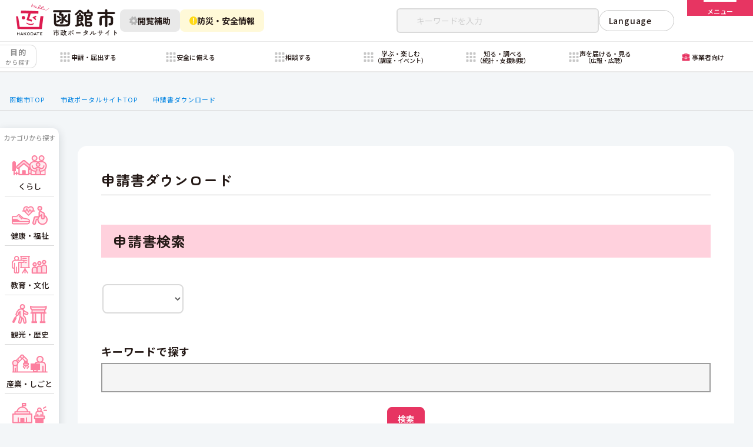

--- FILE ---
content_type: text/html; charset=utf-8
request_url: https://joruri-cms.city.hakodate.hokkaido.jp/shinsei/
body_size: 54677
content:
<!DOCTYPE html>
<html lang="ja" prefix="og: http://ogp.me/ns#">
<head>
  <meta charset="UTF-8" />
  <meta http-equiv="X-UA-Compatible" content="IE=edge" />
  <title>申請書ダウンロード | 函館市</title>
  <!-- Google tag (gtag.js) -->
<script async src="https://www.googletagmanager.com/gtag/js?id=G-29P7MQSKN4"></script>
<script>
  window.dataLayer = window.dataLayer || [];
  function gtag(){dataLayer.push(arguments);}
  gtag('js', new Date());

  gtag('config', 'G-29P7MQSKN4');
</script>

<meta charset="UTF-8" />
<meta name="viewport" content="width=device-width" />
<meta name="description" content="北海道函館市の行政サービスポータルサイト。住民登録、子育て支援、高齢者福祉、保育園入園、医療保険、介護保険など、暮らしに必要な行政サービスをまとめてご案内します。" />
<meta property="og:image" content="https://www.city.hakodate.hokkaido.jp/assets/images/ogp.jpg">
<meta property="og:description" content="北海道函館市の行政サービスポータルサイト。住民登録、子育て支援、高齢者福祉、保育園入園、医療保険、介護保険など、暮らしに必要な行政サービスをまとめてご案内します。" />
<meta property="og:type" content="website">
<meta name="twitter:card" content="summary_large_image" />
<link rel="icon" href="/assets/images/favicon.ico">
<link rel="apple-touch-icon" sizes="256x256" href=“https://www.city.hakodate.hokkaido.jp/assets/images/apple-touch-icon.jpg">
<script>
  const theme = localStorage.getItem("theme");
  if (!theme) {
    const darkThemeMq = window.matchMedia("(prefers-color-scheme: dark)");
    if (darkThemeMq.matches) {
      document.documentElement.classList.add("dark");
    } else {
      document.documentElement.classList.add("light");
    }
  } else {
    if (theme === "light") {
      document.documentElement.classList.add("light");
    } else if (theme === "dark") {
      document.documentElement.classList.add("dark");
    }
  }
</script>
<link rel="stylesheet" href="/assets/css/style.css?20251225">
<link rel="stylesheet" href="/assets/css/pages/docs.css">
<link rel="stylesheet" href="/assets/css/pages/index.css">
<script defer src="/assets/js/app.js" type="module"></script>
    
<link rel="stylesheet" href="/_common/packs/vendor-160e9e6811803c1ca595.css" />
<script src="/_common/packs/vendor-ff628da1c55fb83c69b5.js"></script>
<link rel="stylesheet" href="/_common/packs/common-b4e6b59309145765082d.css" />
<script src="/_common/packs/common-0b259fff970bd7631a92.js"></script>
<link rel="stylesheet" href="/_common/packs/public-fa3d406cd1595e894fb9.css" />
<script src="/_common/packs/public-e50c39a7299570f2768f.js"></script>

  
</head>
<body id="page-shinsei-index" class="dir-shinsei">
  <header-element class="header">
 <header class="header__content">
    <div class="header-main">
  <div class="header-main__inner">
    <a href="/gov/" class="logo header-main__logo" aria-label="函館市 市政ポータルサイト">
      <img src="/assets/images/logo.svg" alt="" class="logo__img" data-theme="light" aria-hidden />
      <img src="/assets/images/logo-white.svg" alt="" class="logo__img" data-theme="dark" aria-hidden />
    </a>

    <div class="header-main__utility-buttons">
      <modal-dialog>
        <div class="header-main__utility-button">
          <button type="button" class="button" data-variant="xs" data-skin="gray-scale" aria-label="閲覧補助設定を開く" data-modal-trigger="assistance-viewing">
            <img src="/assets/images/icons/gear.svg" alt="" class="icon">
            閲覧補助
          </button>
        </div>

        <dialog class="modal-overlay" data-effect="slide-up" aria-hidden="true" data-modal-target="assistance-viewing">
          <div class="modal assistance-viewing-modal">
            <div class="assistance-viewing-modal__inner">
              <div class="assistance-viewing-modal__header">
                <p class="assistance-viewing-modal__title">閲覧補助メニュー</p>
                <div class="assistance-viewing-modal__control">
                  <div class="assistance-viewing-modal__kana">
                    <kana-setting>
                      <label class="kana-setting">
                        <input type="checkbox">
                        <span class="kana-setting__text">ふりがなをつける</span>
                        <span class="kana-setting__check"></span>
                      </label>
                    </kana-setting>
                  </div>
                  <theme-setting>
                    <label class="theme-setting">
                      <input type="checkbox" hidden>
                      <span data-theme-setting="text">昼景モード<br><small>（ライトモード）</small></span>
                    </label>
                  </theme-setting>
                </div>
              </div>
              <div class="assistance-viewing-modal__contents">
                <p class="assistance-viewing-modal__text">函館市Webサイトでは、デジタル庁が発行する「<a href="https://www.digital.go.jp/resources/introduction-to-web-accessibility-guidebook" target="_blank" class="text-link">ウェブアクセシビリティ導入ガイドブック</a>」に指定されているとおり、<br>OSまたはWebブラウザの補助機能を用いた調整を推奨しています。<br><small>※詳細は「<a href="/docs/2017033100056/" class="text-link">Webアクセシビリティ方針</a>」を御覧ください</small></p>
                <div class="assistance-viewing-modal__help">
                  <figure class="assistance-viewing-modal__help-image">
                    <img src="/assets/images/assistance-viewing.png" alt="">
                    <figcaption>「文字サイズ変更」「配色変更」「読み上げ機能」の設置は「非推奨」となっています
                      <span class="quote">（引用：デジタル庁「ウェブアクセシビリティ導入ガイドブック」）</span>
                    </figcaption>
                  </figure>
                  <ul class="assistance-viewing-modal__help-list">
                    <li class="assistance-viewing-modal__help-list-item">
                      <a href="/docs/2024012200164/" class="text-link">
                        <img src="/assets/images/icons/accesibility-font.svg" alt="" class="icon" aria-hidden>
                        文字を大きくするには
                      </a>
                    </li>
                    <li class="assistance-viewing-modal__help-list-item">
                      <a href="/docs/2024012200157/" class="text-link">
                        <img src="/assets/images/icons/accesibility-reading.svg" alt="" class="icon" aria-hidden>
                        読み上げ機能を使用するには
                      </a>
                    </li>
                    <!-- <li class="assistance-viewing-modal__help-list-item">
                      <a href="#" class="text-link">
                        <img src="/assets/images/icons/accesibility-keyboard.svg" alt="" class="icon" aria-hidden>
                        キーボード操作による閲覧方法
                      </a>
                    </li> -->
                  </ul>
                </div>
              </div>
            </div>
            <button type="button" class="modal__close" data-modal-close="true">
              <img src="/assets/images/icons/close-white.svg" alt="" class="icon" aria-hidden>
              閉じる
            </button>
          </div>
        </dialog>
      </modal-dialog>

      <modal-dialog>
      <div class="header-main__utility-button">
        <button type="button" class="button" data-variant="xs" data-skin="warning"
        aria-label="防災・安全情報を開く" data-modal-trigger="safety-viewing"
        >
          <img src="/assets/images/icons/attention.svg" alt="" class="icon">
          防災・安全情報
        </button>
      </div>
      <dialog class="modal-overlay" data-effect="slide-up" aria-hidden="true" data-modal-target="safety-viewing">
          <div class="modal safety-viewing-modal">
  <div class="safety-viewing-modal__inner">
    <div class="safety-viewing-modal__header">
      <p class="safety-viewing-modal__title">防災・安全情報</p>
      <div class="safety-viewing-modal__sns">
        <a href="https://twitter.com/bousai_hakodate" target="_blank" rel="noreferrer">
          <svg width="40" height="40" viewBox="0 0 40 40" fill="none" xmlns="http://www.w3.org/2000/svg">
          <rect x="2.5" y="2.5" width="35" height="35" rx="4" fill="black"/>
          <path d="M21.8205 18.2645L28.9018 8.5H27.2238L21.0751 16.9784L16.1642 8.5H10.5L17.9263 21.3209L10.5 31.5605H12.1781L18.6713 22.607L23.8576 31.5605H29.5217L21.8201 18.2645H21.8205ZM19.5221 21.4338L18.7697 20.1572L12.7828 9.99856H15.3603L20.1918 18.1969L20.9442 19.4735L27.2245 30.1301H24.647L19.5221 21.4343V21.4338Z" fill="white"/>
          </svg>
          函館市防災情報 X（旧Twitter）
        </a>
      </div>
    </div>
    <div class="safety-viewing-modal__contents">
      <p class="safety-viewing-modal__text">函館市Webサイトでは市民生活の安心・安全を守るために「防災・安全」に関する情報を発信しています。</p>
      <div class="safety-viewing-modal__links">
        <ul class="safety-viewing-modal__link-list">
          <li class="safety-viewing-modal__link-item is-anzen">
            <a href="/docs/2021110200164/">
              <svg width="114" height="117" viewBox="0 0 114 117" fill="none" xmlns="http://www.w3.org/2000/svg">
                <path fill-rule="evenodd" clip-rule="evenodd" d="M30.3057 66.136C30.3057 68.0672 28.7401 69.6328 26.8088 69.6328L3.49662 69.6328C1.56538 69.6328 -0.000207049 68.0672 -0.00020688 66.136C-0.000206711 64.2047 1.56538 62.6391 3.49662 62.6391L26.8088 62.6392C28.7401 62.6392 30.3057 64.2047 30.3057 66.136Z" fill="#FFD917"/>
                <path fill-rule="evenodd" clip-rule="evenodd" d="M18.6523 78.9641C18.6523 80.8954 17.0868 82.4609 15.1555 82.4609H3.49941C1.56816 82.4609 0.00257874 80.8954 0.00257874 78.9641C0.00257874 77.0329 1.56816 75.4673 3.49941 75.4673H15.1555C17.0868 75.4673 18.6523 77.0329 18.6523 78.9641Z" fill="#FFD917"/>
                <path d="M100.396 14.7772C100.396 22.9083 93.7746 29.5301 85.6191 29.5301C77.488 29.5301 70.8662 22.9083 70.8662 14.7772C70.8662 6.62175 77.488 0 85.6191 0C93.7746 0 100.396 6.62175 100.396 14.7772Z" fill="#FFE24A"/>
                <path d="M113.095 54.5686C113.095 58.5855 109.808 61.872 105.791 61.8964L96.4918 61.9207C94.4468 61.9207 92.4262 61.2391 90.8438 59.9975L82.2014 53.4001L74.9467 68.7129C74.3381 70.0762 74.4111 71.6586 75.1902 72.9245L94.7389 105.181C95.4693 106.35 95.8588 107.737 95.8588 109.174C95.8588 111.803 94.5198 114.237 92.2801 115.674C91.0386 116.453 89.6266 116.842 88.1659 116.842C85.7314 116.842 83.4187 115.698 81.9823 113.751L60.4616 84.7317L56.4448 91.2317C54.1077 94.9808 50.0665 97.2448 45.6357 97.2448H30.2255C28.0589 97.2448 26.0139 96.3928 24.4802 94.8347C22.9465 93.301 22.1188 91.256 22.1431 89.0894C22.1918 84.6586 25.8191 81.08 30.2255 81.08H42.5439L48.7275 66.814C48.8736 66.4732 49.0927 66.181 49.3605 65.9376C49.4578 65.329 49.6282 64.7447 49.8717 64.1604L58.4167 44.1004L54.4728 44.2708L51.1863 50.8195C49.896 53.4488 47.2425 55.1042 44.2481 55.1042C42.9091 55.1042 41.5702 54.7634 40.4016 54.0817C36.7256 51.9881 35.3866 47.4113 37.4072 43.6622L42.5196 34.1678C44.4185 30.6865 47.9972 28.6172 51.9166 28.6172L75.5066 28.7633C78.0628 28.7633 80.4973 29.737 82.3718 31.4899L97.8307 46.0236C98.6341 46.7783 99.7296 47.2165 100.849 47.2165H105.791C109.808 47.2409 113.095 50.5274 113.095 54.5686Z" fill="#FFE24A"/>
              </svg>
              <div class="safety-viewing-modal__link-title">
                災害発生・緊急情報<br>
                <small>警報や避難等の情報</small>
              </div>
            </a>
          </li>
          <li class="safety-viewing-modal__link-item is-bousai">
            <a href="/category/bunya/bosaigai/">
              <svg width="113" height="113" viewBox="0 0 113 113" fill="none" xmlns="http://www.w3.org/2000/svg">
                <path d="M0 13.3794C0 5.99017 5.99017 0 13.3794 0C20.552 0 26.4487 5.65606 26.7473 12.8224L27.6684 34.9287C28.0043 42.992 31.2059 50.6707 36.6971 56.5847L49.4914 70.3632C50.2044 71.1305 51.2044 71.5667 52.2516 71.5667H82.1133C99.1714 71.5667 113 85.3952 113 102.453C113 108.278 108.278 113 102.453 113H41.4333C35.1923 113 30.1333 107.941 30.1333 101.7V93.0427C30.1333 92.1873 29.8422 91.3575 29.3079 90.6897L12.3809 69.5308C4.36636 59.5126 0 47.0649 0 34.2356V13.3794Z" fill="#FFE250"/>
                <path d="M45.168 37.6635C45.168 23.1016 56.9727 11.2969 71.5346 11.2969C86.0966 11.2969 97.9013 23.1016 97.9013 37.6635C97.9013 52.2255 86.0966 64.0302 71.5346 64.0302C56.9727 64.0302 45.168 52.2255 45.168 37.6635Z" fill="#FFE250"/>
                <path d="M71.8242 0.949219C87.1315 0.949219 99.5507 13.2555 99.5507 28.4237V36.4371H44.0977V28.4237C44.0977 13.2555 56.5168 0.949219 71.8242 0.949219Z" fill="#FAC300"/>
                <path d="M87.9941 6.12358V35.2923H55.6465V6.12358C60.1983 2.86098 65.7898 0.949219 71.8203 0.949219C77.8508 0.949219 83.4423 2.86098 87.9941 6.12358Z" fill="#FAC300"/>
                <path d="M64.8955 0.949219H78.7588C80.0296 0.949219 81.0693 1.97951 81.0693 3.23876V35.2923H62.585V3.23876C62.585 1.97951 63.6247 0.949219 64.8955 0.949219Z" fill="#FAC300"/>
                <rect x="61.4502" y="15.5391" width="20.7152" height="8.21076" fill="#FFEF9A"/>
                <rect x="67.6631" y="29.8984" width="20.5269" height="8.28609" transform="rotate(-90 67.6631 29.8984)" fill="#FFEF9A"/>
                <path d="M99.5448 33.2344H44.0918C42.8157 33.2344 41.7812 34.6841 41.7812 36.4724C41.7812 38.2608 42.8157 39.7105 44.0918 39.7105H99.5448C100.821 39.7105 101.855 38.2608 101.855 36.4724C101.855 34.6841 100.821 33.2344 99.5448 33.2344Z" fill="#FFEF9A"/>
              </svg>
              <div class="safety-viewing-modal__link-title">
                防災・安全カテゴリ<br>
                <small>防災・消防・救急・交通規制等の情報</small>
              </div>
            </a>
          </li>
          <li class="safety-viewing-modal__link-item is-chuui">
            <a href="/category/zokusei/tyuui/">
              <svg width="109" height="107" viewBox="0 0 109 107" fill="none" xmlns="http://www.w3.org/2000/svg">
                <path d="M43.0628 19.0477C43.0657 20.8692 42.3799 22.6245 41.1431 23.9617C37.6193 23.2969 34.0023 23.2969 30.4785 23.9617C29.6802 23.0939 29.1057 22.0445 28.8047 20.9045C28.5036 19.7645 28.4853 18.5682 28.7511 17.4195C29.0169 16.2708 29.559 15.2042 30.3302 14.3123C31.1014 13.4204 32.0785 12.7301 33.1769 12.3012C34.2752 11.8724 35.4616 11.7179 36.6331 11.8512C37.8046 11.9844 38.926 12.4015 39.8999 13.0661C40.8738 13.7307 41.6709 14.6229 42.2221 15.6652C42.7732 16.7076 43.0618 17.8686 43.0628 19.0477Z" fill="#F7D839"/>
                <path d="M64.684 80.3438H6.93688C3.10575 80.3438 0 83.4495 0 87.2806C0 91.1118 3.10575 94.2175 6.93688 94.2175H64.684C68.5152 94.2175 71.6209 91.1118 71.6209 87.2806C71.6209 83.4495 68.5152 80.3438 64.684 80.3438Z" fill="#FFEF9A"/>
                <path d="M64.2678 80.3456H7.35156V51.9219C7.35119 48.1845 8.087 44.4836 9.51699 41.0306C10.947 37.5776 13.0431 34.44 15.6857 31.7971C18.3284 29.1543 21.4657 27.0578 24.9186 25.6275C28.3714 24.1971 32.0723 23.4609 35.8097 23.4609C43.3575 23.4617 50.5959 26.4606 55.9328 31.798C61.2696 37.1354 64.2678 44.3741 64.2678 51.9219V80.3456Z" fill="#FDDF44"/>
                <path d="M35.8164 106.906C32.4517 106.906 29.225 105.569 26.8458 103.189C24.4666 100.81 23.1297 97.5835 23.1289 94.2188H48.5183C48.5183 95.8861 48.1896 97.5371 47.5511 99.0774C46.9126 100.618 45.9768 102.017 44.7971 103.195C43.6175 104.374 42.2171 105.308 40.6761 105.945C39.1352 106.581 37.4838 106.908 35.8164 106.906Z" fill="#F7D839"/>
                <path d="M82.4395 0.013212C69.4829 0.429674 58.8863 10.9338 58.4236 23.8904C58.2385 28.8879 59.5341 33.5616 61.8941 37.4948L55.8322 50.544C55.3232 51.6545 56.4338 52.7651 57.5443 52.2561L70.5935 46.1943C74.573 48.5542 79.2467 49.8499 84.1979 49.6648C97.1546 49.202 107.659 38.6054 108.075 25.6488C108.492 11.304 96.7844 -0.449524 82.4395 0.013212Z" fill="#FAC300"/>
                <path d="M83.2258 9.82031C75.2668 9.82031 80.8196 30.7823 83.2258 30.7823C85.6321 30.7823 91.1849 9.82031 83.2258 9.82031Z" fill="white"/>
                <path d="M83.2253 39.1108C84.9376 39.1108 86.3257 37.7228 86.3257 36.0105C86.3257 34.2982 84.9376 32.9102 83.2253 32.9102C81.5131 32.9102 80.125 34.2982 80.125 36.0105C80.125 37.7228 81.5131 39.1108 83.2253 39.1108Z" fill="white"/>
              </svg>
              <div class="safety-viewing-modal__link-title">
                各課からのお知らせ<br>
                <small>各分野の注意喚起や啓発など</small>
              </div>
            </a>
          </li>
        </ul>
      </div>
    </div>
  </div>
  <button type="button" class="modal__close" data-modal-close="true">
    <img src="/assets/images/icons/close-white.svg" alt="" class="icon" aria-hidden>
    閉じる
  </button>
</div>
        </dialog>

      </modal-dialog>
    </div>


    <div class="header-main__nav">
      <div class="header-main__links">
        <jump-to-body>
          <button type="button" class="jump-to-body" aria-label="本文へスクロールする">
            <span>本文へ</span>
            <img src="/assets/images/icons/arrow-bottom.svg" alt="" class="icon">
          </button>
        </jump-to-body>
        <nav class="header-links">
          <ul class="header-links__container">
            <li class="header-links__item"><a href="/docs/" class="header-links__link">新着情報</a></li>
            <li class="header-links__item"><a href="/docs/2014012301053/" class="header-links__link">アクセス情報</a></li>
            <li class="header-links__item"><a href="/docs/2014031700318/" class="header-links__link">ご意見・お問い合わせ</a></li>
            <li class="header-links__item"><a href="/faq/" class="header-links__link">函館市FAQ</a></li>
            <li class="header-links__item"><a href="/soshiki/" class="header-links__link">組織・部署</a></li>
          </ul>
        </nav>
      </div>
      <div class="header-main__search-wrapper">
        <form action="/search.html" class="header-main__search">
          <div class="keyword-search-input">
            <input type="search" name="keyword" class="keyword-search-input__text" placeholder="キーワードを入力" required>
            <button type="reset" value="" class="keyword-search-input__reset" aria-label="リセット">
              <svg viewBox="0 0 10 11" fill="none" xmlns="http://www.w3.org/2000/svg">
                <path d="M9.14514 10.3542C9.3404 10.5495 9.65698 10.5495 9.85224 10.3542C10.0475 10.1589 10.0475 9.84235 9.85224 9.64709L5.70758 5.50243L9.85623 1.35378C10.0515 1.15852 10.0515 0.841939 9.85623 0.646677C9.66096 0.451414 9.34438 0.451414 9.14912 0.646677L5.00047 4.79532L0.8516 0.646447C0.656338 0.451184 0.339756 0.451185 0.144494 0.646447C-0.0507685 0.841709 -0.050769 1.15829 0.144494 1.35355L4.29337 5.50243L0.148475 9.64732C-0.0467872 9.84258 -0.0467867 10.1592 0.148475 10.3544C0.343738 10.5497 0.66032 10.5497 0.855582 10.3544L5.00047 6.20953L9.14514 10.3542Z" fill="#fff"/>
              </svg>
            </button>
            <div class="keyword-search-input__submit">
              <button type="submit" class="keyword-search-input__submit-button">検索</button>
            </div>
          </div>
        </form>
        <div class="header-language">
          <language-select>
            <div class="language-select">
              <details class="language-select__selector">
                <summary class="language-select__heading">Language</summary>
                <div class="language-select__list">
                  <button type="button" class="language-select__item" data-href="/docs/2014013100457/">English</button>
                  <button type="button" class="language-select__item" data-href="/docs/2014013100525/">한국어</button>
                  <button type="button" class="language-select__item" data-href="/docs/2014020200096/">簡体字</button>
                  <button type="button" class="language-select__item" data-href="/docs/2014020200164/">繁體字</button>
                  <button type="button" class="language-select__item" data-href="/docs/2014020200010/">Pусский</button>
                </div>
              </details>
            </div>
          </language-select>
        </div>
      </div>
    </div>
  </div>

<drawer-menu class="header-main__menu">
    <button type="button" class="menu-button" aria-label="メニューを開く" data-open="true" aria-expanded="false">
      <span class="menu-button__border">
        <span></span>
      </span>
      <p class="menu-button__text">メニュー</p>
    </button>

    <dialog class="menu-wrapper" tabindex="-1" role="navigation" aria-label="メニュー">
      <div class="menu">
        <div class="menu__belt">
          <div class="menu__belt-inner">
            <a href="/gov/" class="menu__go-top">
              <img src="/assets/images/icons/arrow-left-white.svg" alt="">
              <span>市政トップページへ戻る</span>
            </a>
            <ul class="menu__languages">
              <li><a href="/docs/2014013100457/" class="menu__languages-link">English</a></li>
              <li><a href="/docs/2014013100525/" class="menu__languages-link">한국어</a></li>
              <li><a href="/docs/2014020200096/" class="menu__languages-link">簡体字</a></li>
              <li><a href="/docs/2014020200164/" class="menu__languages-link">繁體字</a></li>
              <li><a href="/docs/2014020200010/" class="menu__languages-link">Pусский</a></li>
            </ul>
          </div>
          <button type="button" class="menu-button" aria-label="メニューを閉じる" aria-expanded="true" data-open="false" >
            <span class="menu-button__border">
              <span></span>
            </span>
            <p class="menu-button__text">閉じる</p>
          </button>
        </div>
        <div class="menu__container">
          <div class="menu__inner">
            <div class="menu__inner-sub">
              <div class="menu__mobile-utility">
                <kana-setting>
                  <label class="kana-setting">
                    <input type="checkbox">
                    <span class="kana-setting__text">かなをつける</span>
                    <span class="kana-setting__check"></span>
                  </label>
                </kana-setting>

                <select class="language-select" onChange="location.href=value;" title="言語選択">
                  <option disabled selected value>Language</option>
                  <option value="/docs/2014013100457/">English</option>
                  <option value="/docs/2014013100525/">한국어</option>
                  <option value="/docs/2014020200096/">簡体字</option>
                  <option value="/docs/2014020200164/">繁體字</option>
                  <option value="/docs/2014020200010/">Pусский</option>
                </select>
              </div>

              <ul class="menu__box-links">
                <li class="menu__box-links-small-view">
                  <a href="/docs/2021110200164/" class="button" data-variant="md" data-skin="light">
                    災害・緊急情報
                  </a>
                </li>
                <li class="menu__box-links-small-view">
                  <a href="/docs/" class="button" data-variant="md" data-skin="light">
                    新着情報
                  </a>
                </li>
                <li class="menu__box-links-small-view">
                  <a href="/docs/2014012301053/" class="button" data-variant="md" data-skin="light">
                   本庁舎ご案内
                  </a>
                </li>
                <li class="menu__box-links-small-view">
                  <a href="/mayor/" class="button" data-variant="md" data-skin="light">
                    市長室へようこそ
                  </a>
                </li>
                <li class="menu__box-links-small-view">
                  <a href="/shinsei/" class="button" data-variant="md" data-skin="light">
                    申請書ダウンロード
                  </a>
                </li>
                <li class="menu__box-links-small-view">
                  <a href="/docs/2025052700058/" class="button" data-variant="md" data-skin="light">
                    まちのマップサービス
                  </a>
                </li>
                <li class="menu__box-links-small-view">
                  <a href="/faq/" class="button" data-variant="md" data-skin="light">
                    よくある質問
                  </a>
                </li>
                <li class="menu__box-links-small-view">
                  <a href="/docs/2015122800023/" class="button" data-variant="md" data-skin="light">
                    年間行事予定
                  </a>
                </li>
                <li class="menu__box-links-large-view">
                  <a href="/docs/" class="text-one-line-link">
                    <span>新着情報</span>
                    <svg class="text-one-line-link__icon" viewBox="0 0 14 14" xmlns="http://www.w3.org/2000/svg" aria-hidden>
                      <path d="M0.75076 6.38932C0.413253 6.38932 0.139649 6.66293 0.139649 7.00043C0.139649 7.33794 0.413253 7.61155 0.75076 7.61155L11.4418 7.61155L6.1187 12.6685C5.87401 12.9009 5.86409 13.2878 6.09655 13.5324C6.32901 13.7771 6.71582 13.7871 6.96051 13.5546L13.8596 7.00043L6.96051 0.446266C6.71582 0.213809 6.32901 0.223727 6.09655 0.46842C5.86409 0.713112 5.87401 1.09992 6.11871 1.33238L11.4418 6.38932L0.75076 6.38932Z" fill="currentColor"/>
                    </svg>
                  </a>
                </li>
                <li class="menu__box-links-large-view">
                  <a href="/docs/2021110200164/" class="text-one-line-link">
                    <span>災害・緊急情報</span>
                    <svg class="text-one-line-link__icon" viewBox="0 0 14 14" xmlns="http://www.w3.org/2000/svg" aria-hidden>
                      <path d="M0.75076 6.38932C0.413253 6.38932 0.139649 6.66293 0.139649 7.00043C0.139649 7.33794 0.413253 7.61155 0.75076 7.61155L11.4418 7.61155L6.1187 12.6685C5.87401 12.9009 5.86409 13.2878 6.09655 13.5324C6.32901 13.7771 6.71582 13.7871 6.96051 13.5546L13.8596 7.00043L6.96051 0.446266C6.71582 0.213809 6.32901 0.223727 6.09655 0.46842C5.86409 0.713112 5.87401 1.09992 6.11871 1.33238L11.4418 6.38932L0.75076 6.38932Z" fill="currentColor"/>
                    </svg>
                  </a>
                </li>
                <li class="menu__box-links-large-view">
                  <a href="/docs/2014012301053/" class="text-one-line-link">
                    <span>本庁舎ご案内</span>
                    <svg class="text-one-line-link__icon" viewBox="0 0 14 14" xmlns="http://www.w3.org/2000/svg" aria-hidden>
                      <path d="M0.75076 6.38932C0.413253 6.38932 0.139649 6.66293 0.139649 7.00043C0.139649 7.33794 0.413253 7.61155 0.75076 7.61155L11.4418 7.61155L6.1187 12.6685C5.87401 12.9009 5.86409 13.2878 6.09655 13.5324C6.32901 13.7771 6.71582 13.7871 6.96051 13.5546L13.8596 7.00043L6.96051 0.446266C6.71582 0.213809 6.32901 0.223727 6.09655 0.46842C5.86409 0.713112 5.87401 1.09992 6.11871 1.33238L11.4418 6.38932L0.75076 6.38932Z" fill="currentColor"/>
                    </svg>
                  </a>
                </li>
                <li class="menu__box-links-large-view">
                  <a href="/mayor/" class="text-one-line-link">
                    <span>市長室へようこそ</span>
                    <svg class="text-one-line-link__icon" viewBox="0 0 14 14" xmlns="http://www.w3.org/2000/svg" aria-hidden>
                      <path d="M0.75076 6.38932C0.413253 6.38932 0.139649 6.66293 0.139649 7.00043C0.139649 7.33794 0.413253 7.61155 0.75076 7.61155L11.4418 7.61155L6.1187 12.6685C5.87401 12.9009 5.86409 13.2878 6.09655 13.5324C6.32901 13.7771 6.71582 13.7871 6.96051 13.5546L13.8596 7.00043L6.96051 0.446266C6.71582 0.213809 6.32901 0.223727 6.09655 0.46842C5.86409 0.713112 5.87401 1.09992 6.11871 1.33238L11.4418 6.38932L0.75076 6.38932Z" fill="currentColor"/>
                    </svg>
                  </a>
                </li>
                <li class="menu__box-links-large-view">
                  <a href="/shinsei/" class="text-one-line-link">
                    <span>申請書ダウンロード</span>
                    <svg class="text-one-line-link__icon" viewBox="0 0 14 14" xmlns="http://www.w3.org/2000/svg" aria-hidden>
                      <path d="M0.75076 6.38932C0.413253 6.38932 0.139649 6.66293 0.139649 7.00043C0.139649 7.33794 0.413253 7.61155 0.75076 7.61155L11.4418 7.61155L6.1187 12.6685C5.87401 12.9009 5.86409 13.2878 6.09655 13.5324C6.32901 13.7771 6.71582 13.7871 6.96051 13.5546L13.8596 7.00043L6.96051 0.446266C6.71582 0.213809 6.32901 0.223727 6.09655 0.46842C5.86409 0.713112 5.87401 1.09992 6.11871 1.33238L11.4418 6.38932L0.75076 6.38932Z" fill="currentColor"/>
                    </svg>
                  </a>
                </li>
                <li class="menu__box-links-large-view">
                  <a href="/docs/2025052700058/" class="text-one-line-link">
                    <span>まちのマップサービス</span>
                    <svg class="text-one-line-link__icon" viewBox="0 0 14 14" xmlns="http://www.w3.org/2000/svg" aria-hidden>
                      <path d="M0.75076 6.38932C0.413253 6.38932 0.139649 6.66293 0.139649 7.00043C0.139649 7.33794 0.413253 7.61155 0.75076 7.61155L11.4418 7.61155L6.1187 12.6685C5.87401 12.9009 5.86409 13.2878 6.09655 13.5324C6.32901 13.7771 6.71582 13.7871 6.96051 13.5546L13.8596 7.00043L6.96051 0.446266C6.71582 0.213809 6.32901 0.223727 6.09655 0.46842C5.86409 0.713112 5.87401 1.09992 6.11871 1.33238L11.4418 6.38932L0.75076 6.38932Z" fill="currentColor"/>
                    </svg>
                  </a>
                </li>
                <li class="menu__box-links-large-view">
                  <a href="/faq/" class="text-one-line-link">
                    <span>よくある質問</span>
                    <svg class="text-one-line-link__icon" viewBox="0 0 14 14" xmlns="http://www.w3.org/2000/svg" aria-hidden>
                      <path d="M0.75076 6.38932C0.413253 6.38932 0.139649 6.66293 0.139649 7.00043C0.139649 7.33794 0.413253 7.61155 0.75076 7.61155L11.4418 7.61155L6.1187 12.6685C5.87401 12.9009 5.86409 13.2878 6.09655 13.5324C6.32901 13.7771 6.71582 13.7871 6.96051 13.5546L13.8596 7.00043L6.96051 0.446266C6.71582 0.213809 6.32901 0.223727 6.09655 0.46842C5.86409 0.713112 5.87401 1.09992 6.11871 1.33238L11.4418 6.38932L0.75076 6.38932Z" fill="currentColor"/>
                    </svg>
                  </a>
                </li>
                <li class="menu__box-links-large-view">
              <a href="/docs/2015122800023/" class="text-one-line-link">
                <span>年間行事予定</span>
                <svg class="text-one-line-link__icon" viewBox="0 0 14 14" xmlns="http://www.w3.org/2000/svg" aria-hidden>
                  <path d="M0.75076 6.38932C0.413253 6.38932 0.139649 6.66293 0.139649 7.00043C0.139649 7.33794 0.413253 7.61155 0.75076 7.61155L11.4418 7.61155L6.1187 12.6685C5.87401 12.9009 5.86409 13.2878 6.09655 13.5324C6.32901 13.7771 6.71582 13.7871 6.96051 13.5546L13.8596 7.00043L6.96051 0.446266C6.71582 0.213809 6.32901 0.223727 6.09655 0.46842C5.86409 0.713112 5.87401 1.09992 6.11871 1.33238L11.4418 6.38932L0.75076 6.38932Z" fill="currentColor"/>
                </svg>
              </a>
            </li>
              </ul>

              <p class="menu__subtitle">記事・ページを見つける</p>
              <form action="/search.html" class="menu__search">
                <div class="keyword-search-input" data-variant="shown-submit">
                  <input type="search" name="keyword" class="keyword-search-input__text" placeholder="キーワード・記事IDを入力" required>
                  <button type="reset" value="" class="keyword-search-input__reset" aria-label="リセット">
                    <svg viewBox="0 0 10 11" fill="none" xmlns="http://www.w3.org/2000/svg">
                      <path d="M9.14514 10.3542C9.3404 10.5495 9.65698 10.5495 9.85224 10.3542C10.0475 10.1589 10.0475 9.84235 9.85224 9.64709L5.70758 5.50243L9.85623 1.35378C10.0515 1.15852 10.0515 0.841939 9.85623 0.646677C9.66096 0.451414 9.34438 0.451414 9.14912 0.646677L5.00047 4.79532L0.8516 0.646447C0.656338 0.451184 0.339756 0.451185 0.144494 0.646447C-0.0507685 0.841709 -0.050769 1.15829 0.144494 1.35355L4.29337 5.50243L0.148475 9.64732C-0.0467872 9.84258 -0.0467867 10.1592 0.148475 10.3544C0.343738 10.5497 0.66032 10.5497 0.855582 10.3544L5.00047 6.20953L9.14514 10.3542Z" fill="#fff"/>
                    </svg>
                  </button>
                  <div class="keyword-search-input__submit">
                    <button type="submit" class="keyword-search-input__submit-button">検索</button>
                  </div>
                </div>
              </form>

              <!-- <ul class="menu__keywords">
                <li><a href="/docs/2024011800051/" class="keyword-link">能登半島地震 支援状況</a></li>
                <li><a href="/docs/2022062700061/" class="keyword-link">新型コロナウイルス</a></li>
                <li><a href="/docs/2023062100073/" class="keyword-link">物価高騰 支援</a></li>
                <li><a href="/docs/2014012100816/" class="keyword-link">ゴミ 分別</a></li>
                <li><a href="/docs/2022122600041/" class="keyword-link">除雪情報</a></li>
                <li><a href="/docs/2023121100044/" class="keyword-link">低所得世帯 給付金</a></li>
                <li><a href="/docs/2023020200081/" class="keyword-link">臨時休校 感染症</a></li>
                <li><a href="/docs/2021110200164/" class="keyword-link">災害・緊急情報</a></li>
              </ul> -->
            <ul class="menu__keywords">
  <li><a href="/docs/2025121700330/" class="keyword-link">物価高騰支援 給付金</a></li>
  <li><a href="/docs/2025121500060/" class="keyword-link">物価高騰支援 水道料金</a></li>
  <li><a href="/docs/2022081900138/" class="keyword-link">高齢者インフルエンザワクチン</a></li>
  <li><a href="/docs/2024030400133/" class="keyword-link">市立学校 臨時休業</a></li>
  <li><a href="/hakosuku/" class="keyword-link">楽しい子育て応援サイト はこすく</a></li>
  <li><a href="/docs/2025022500046/" class="keyword-link">子育て オンラインサービス</a></li>
  <li><a href="/docs/2025021800017/" class="keyword-link">旧優生保護法 補償金</a></li>
</ul>
            </div>

            <div class="menu__large-view-links">
              <dl class="menu__links">
                <dt class="menu__link-title">カテゴリから</dt>
                <dd class="menu__link-content">
                  <ul class="menu__horizontal-links">
                    <li><a href="/category/bunya/kurashi/" class="menu__link">くらし</a></li>
                    <li><a href="/category/bunya/fukushi/" class="menu__link">健康・福祉</a></li>
                    <li><a href="/category/bunya/kyoikubunka/" class="menu__link">教育・文化</a></li>
                    <li><a href="/category/bunya/kanko/" class="menu__link">観光・歴史</a></li>
                    <li><a href="/category/bunya/sangyoshigoto/" class="menu__link">産業・しごと</a></li>
                    <li><a href="/category/bunya/gyoseimachizukuri/" class="menu__link">市政・議会</a></li>
                    <li><a href="/category/bunya/bosaigai/" class="menu__link">防災・安全</a></li>
                  </ul>
                </dd>
              </dl>

              <dl class="menu__links">
                <dt class="menu__link-title">ライフシーンから</dt>
                <dd class="menu__link-content">
                  <ul class="menu__horizontal-links">
                    <li><a href="/lifeevent/ninshin.html" class="menu__link">妊娠・出産</a></li>
                    <li><a href="/lifeevent/kosodate.html" class="menu__link">子育て</a></li>
                    <li><a href="/lifeevent/nyuen.html" class="menu__link">入園・入学</a></li>
                    <li><a href="/lifeevent/shushoku.html" class="menu__link">就職・退職</a></li>
                    <li><a href="/lifeevent/kekkon.html" class="menu__link">結婚・離婚</a></li>
                    <li><a href="/lifeevent/hikkoshi.html" class="menu__link">引越・住まい</a></li>
                    <li><a href="/lifeevent/fukushi.html" class="menu__link">高齢者福祉・介護</a></li>
                    <li><a href="/lifeevent/gohuko.html" class="menu__link">ご不幸</a></li>
                  </ul>
                </dd>
              </dl>

              <dl class="menu__links">
                <dt class="menu__link-title">属性から</dt>
                <dd class="menu__link-content">
                  <ul class="menu__horizontal-links">
                    <li><a href="/category/zokusei/tyuui/" class="menu__link">注意情報</a></li>
                    <li><a href="/category/zokusei/soudan/" class="menu__link">相談窓口</a></li>
                    <li><a href="/category/zokusei/event/" class="menu__link">講座・催し</a></li>
                    <li><a href="/category/zokusei/saiyo/" class="menu__link">募集・採用</a></li>
                    <li><a href="/category/zokusei/jyosei/" class="menu__link">手当・助成・貸付</a></li>
                    <li><a href="/category/zokusei/nyusatsu/" class="menu__link">入札・調達・売却・契約</a></li>
                    <li><a href="/category/zokusei/kyoka/" class="menu__link">許認可・指導・監査</a></li>
                    <li><a href="/category/zokusei/toukei/" class="menu__link">統計・調査</a></li>
                    <li><a href="/category/zokusei/jigyo/" class="menu__link">事業概要・刊行物</a></li>
                    <li><a href="/category/zokusei/kaigi/" class="menu__link">会議開催・会議録</a></li>
                    <li><a href="/category/zokusei/shisetu/" class="menu__link">施設案内</a></li>
                    <li><a href="/category/zokusei/etc/" class="menu__link">その他</a></li>
                  </ul>
                </dd>
              </dl>

              <dl class="menu__links">
                <dt class="menu__link-title">組織・部署ページ一覧から</dt>
                <dd class="menu__link-content">
<ul class="menu__vertical-links">
                    <li><a href="/soshiki/kikaku_dept/" class="menu__link">企画部</a></li>
                    <li><a href="/soshiki/soumu_dept/" class="menu__link">総務部</a></li>
                    <li><a href="/soshiki/zaimu_dept/" class="menu__link">財務部</a></li>
                    <li><a href="/soshiki/keirin_dept/" class="menu__link">競輪事業部</a></li>
                    <li><a href="/soshiki/shimin_dept/" class="menu__link">市民部</a></li>
                    <li><a href="/soshiki/fukushi_dept/" class="menu__link">保健福祉部</a></li>
                  </ul>

                  <ul class="menu__vertical-links">
                    <li><a href="/soshiki/hokensyo/" class="menu__link">保健所</a></li>
                    <li><a href="/soshiki/kodomo_dept/" class="menu__link">子ども未来部</a></li>
                    <li><a href="/soshiki/kankyoh_dept/" class="menu__link">環境部</a></li>
                    <li><a href="/soshiki/keizai_dept/" class="menu__link">経済部</a></li>
                    <li><a href="/soshiki/kankou_dept/" class="menu__link">観光部</a></li>
                    <li><a href="/soshiki/nousui_dept/" class="menu__link">農林水産部</a></li>
                  </ul>

                  <ul class="menu__vertical-links">
                    <li><a href="/soshiki/doboku_dept/" class="menu__link">土木部</a></li>
                    <li><a href="/soshiki/toshiken_dept/" class="menu__link">都市建設部</a></li>
                    <li><a href="/soshiki/kouwan_dept/" class="menu__link">港湾空港部</a></li>
                    <li><a href="/soshiki/toi_branch/" class="menu__link">戸井支所</a></li>
                    <li><a href="/soshiki/esan_branch/" class="menu__link">恵山支所</a></li>
                    <li><a href="/soshiki/todohokke_branch/" class="menu__link">椴法華支所</a></li>
                    <li><a href="/soshiki/minamikayabe_branch/" class="menu__link">南茅部支所</a></li>
                  </ul>

                  <ul class="menu__vertical-links">
                    <li><a href="/soshiki/kaikei_dept/" class="menu__link">会計部</a></li>
                    <li><a href="/soshiki/fire_dep/" class="menu__link">消防本部</a></li>
                    <li><a href="/soshiki/kyouiku_dept/" class="menu__link">教育委員会生涯学習部</a></li>
                    <li><a href="/soshiki/gakko_dept/" class="menu__link">教育委員会学校教育部</a></li>
                    <li><a href="/soshiki/gikai_sec/" class="menu__link">議会事務局</a></li>
                    <li><a href="/soshiki/senkyo_sec/" class="menu__link">選挙管理委員会事務局</a></li>
                  </ul>

                  <ul class="menu__vertical-links">
                    <li><a href="/soshiki/kansa_sec/" class="menu__link">監査事務局</a></li>
                    <li><a href="/soshiki/kouhei_sec/" class="menu__link">公平委員会事務局</a></li>
                    <li><a href="/soshiki/nouinkai_sec/" class="menu__link">農業委員会事務局</a></li>
                    <li><a href="/soshiki/kanri_dept/" class="menu__link">企業局管理部</a></li>
                    <li><a href="/soshiki/suidou_dept/" class="menu__link">企業局上下水道部</a></li>
                    <li><a href="/soshiki/densha_densha_deptdept/" class="menu__link">企業局交通部</a></li>
                    <li><a href="/soshiki/hospital_bureau/" class="menu__link">病院局</a></li>
                  </ul>
                </dd>
              </dl>
            </div>

            <div class="menu__small-view-links">
              <accordion-element class="menu__accordion">
                <div class="accordion">
                  <button type="button" class="accordion__trigger" aria-expanded="false">目的から探す</button>
                  <div class="accordion__content" hidden tabindex="-1">
                    <button type="button" class="accordion__trigger" aria-expanded="false">申請・届出をする</button>
                    <div class="accordion__content" hidden tabindex="-1">
                      <a href="/docs/2024011600033/#juminhyo" class="accordion__link">住民票</a>
                      <a href="/docs/2024011600033/#mynumber" class="accordion__link">マイナンバー</a>
                      <a href="/docs/2024011600033/#inkanshomei" class="accordion__link">印鑑証明</a>
                      <a href="/docs/2024011600033/#online" class="accordion__link">オンライン</a>
                      <a href="/docs/2024011600033/#tennyu" class="accordion__link">転入・転出</a>
                      <a href="/docs/2024011600033/#gomi-dashi" class="accordion__link">ごみ出し</a>
                      <a href="/docs/2024011600033/#koseki" class="accordion__link">戸籍</a>
                      <a href="/docs/2024011600033/#lgbtq" class="accordion__link">LGBTQ</a>
                      <a href="/docs/2024011600033/#tax" class="accordion__link">税金</a>
                      <a href="/docs/2024011600033/#medical-insurance" class="accordion__link">医療保険（こくほ等）</a>
                      <a href="/docs/2024011600033/#kaigo" class="accordion__link">介護保険</a>
                      <a href="/docs/2024011600033/#hoiku-kosodate" class="accordion__link">保育・子育て</a>
                      <a href="/docs/2024011600033/#shisetsu-yoyaku" class="accordion__link">施設予約</a>
                      <a href="/docs/2024011600033/#shogai-fukushi" class="accordion__link">障がい福祉</a>
                      <a href="/docs/2024011600033/#pet" class="accordion__link">ペット</a>
                      <a href="/docs/2024011600033/#syoubou" class="accordion__link">消防</a>
                    </div>
                    <button type="button" class="accordion__trigger" aria-expanded="false">安全に備える</button>
                    <div class="accordion__content" hidden tabindex="-1">
                      <a href="/docs/2024011300025/#hinan" class="accordion__link">避難・災害のとき</a>
                      <a href="/docs/2024011300025/#kasai" class="accordion__link">火災のとき</a>
                      <a href="/docs/2024011300025/#kyukyu" class="accordion__link">救急のとき</a>
                      <a href="/docs/2024011300025/#jishin" class="accordion__link">地震・津波のとき</a>
                      <a href="/docs/2024011300025/#dosha" class="accordion__link">土砂災害のとき</a>
                      <a href="/docs/2024011300025/#kozui" class="accordion__link">洪水・水害のとき</a>
                      <a href="/docs/2024011300025/#setsugai" class="accordion__link">雪害のとき</a>
                      <a href="/docs/2024011300025/#funka" class="accordion__link">火山・噴火のとき</a>
                      <a href="/docs/2024011300025/#buryoku" class="accordion__link">武力攻撃のとき</a>
                    </div>
                    <button type="button" class="accordion__trigger" aria-expanded="false">相談する</button>
                    <div class="accordion__content" hidden tabindex="-1">
                      <a href="/docs/2024011300032/#kurashi" class="accordion__link">くらし全般</a>
                      <a href="/docs/2024011300032/#kosodate" class="accordion__link">子育て</a>
                      <a href="/docs/2024011300032/#gakkou" class="accordion__link">学校生活</a>
                      <a href="/docs/2024011300032/#iryo" class="accordion__link">医療</a>
                      <a href="/docs/2024011300032/#fukushi_service" class="accordion__link">福祉サービス</a>
                      <a href="/docs/2024011300032/#shogai" class="accordion__link">障がい福祉</a>
                      <a href="/docs/2024011300032/#seikatsu_konkyu" class="accordion__link">生活困窮者</a>
                      <a href="/docs/2024011300032/#job" class="accordion__link">しごと</a>
                      <a href="/docs/2024011300032/#gaikokujin" class="accordion__link">がいこくじん</a>
                    </div>
                    <button type="button" class="accordion__trigger" aria-expanded="false">学ぶ・楽しむ</button>
                    <div class="accordion__content" hidden tabindex="-1">
                      <a href="/docs/2024011400015/#sports" class="accordion__link">スポーツ</a>
                      <a href="/docs/2024011400015/#kenko" class="accordion__link">健康づくり</a>
                      <a href="/docs/2024011400015/#event" class="accordion__link">イベント</a>
                      <a href="/docs/2024011400015/#park" class="accordion__link">公園・キャンプ場</a>
                      <a href="/docs/2024011400015/#shimin_saien" class="accordion__link">市民菜園</a>
                      <a href="/docs/2024011400015/#kouza" class="accordion__link">各種講座</a>
                    </div>
                    <button type="button" class="accordion__trigger" aria-expanded="false">知る・調べる</button>
                    <div class="accordion__content" hidden tabindex="-1">
                      <a href="/docs/2024011400022/#koutsu" class="accordion__link">公共交通</a>
                      <a href="/docs/2024011400022/#kurashi" class="accordion__link">くらしのお役立ち</a>
                      <a href="/docs/2024011400022/#shien" class="accordion__link">支援制度</a>
                      <a href="/docs/2024011400022/#machi_data" class="accordion__link">まちのデータ</a>
                      <a href="/docs/2024011400022/#kogyo" class="accordion__link">工業</a>
                      <a href="/docs/2024011400022/#shogyo" class="accordion__link">商業</a>
                      <a href="/docs/2024011400022/#nourin" class="accordion__link">農林業</a>
                      <a href="/docs/2024011400022/#gyogyo" class="accordion__link">漁業</a>
                      <a href="/docs/2024011400022/#gakkou" class="accordion__link">学校</a>
                      <a href="/docs/2024011400022/#rekishi" class="accordion__link">歴史・文化財</a>
                      <a href="/docs/2024011400022/#zaisei" class="accordion__link">市の財政</a>
                      <a href="/docs/2024011400022/#senkyo" class="accordion__link">選挙</a>
                    </div>
                    <button type="button" class="accordion__trigger" aria-expanded="false">声を届ける・見る</button>
                    <div class="accordion__content" hidden tabindex="-1">
                      <a href="/docs/2024011400039/#iken_toiawase" class="accordion__link">意見を送る</a>
                      <a href="/docs/2024011400039/#shiminnokoe" class="accordion__link">市民の声</a>
                      <a href="/docs/2024011400039/#public" class="accordion__link">パブリックコメント</a>
                      <a href="/docs/2024011400039/#faq" class="accordion__link">よくある質問</a>
                      <a href="/docs/2024011400039/#kaizen" class="accordion__link">カイゼンレポート</a>
                    </div>
                    <button type="button" class="accordion__trigger" aria-expanded="false">事業者向け</button>
                    <div class="accordion__content" hidden tabindex="-1">
                      <a href="/docs/2024011400046/#nyusatsu" class="accordion__link">入札・契約</a>
                      <a href="/docs/2024011400046/#tax" class="accordion__link">税金</a>
                      <a href="/docs/2024011400046/#gomi" class="accordion__link">事業者ごみ</a>
                      <a href="/docs/2024011400046/#shien" class="accordion__link">事業者支援制度</a>
                      <a href="/docs/2024011400046/#kenchiku" class="accordion__link">建築・開発事業者</a>
                      <a href="/docs/2024011400046/#kaigo" class="accordion__link">介護事業者</a>
                      <a href="/docs/2024011400046/#shogai" class="accordion__link">障がい福祉事業者</a>
                      <a href="/docs/2024011400046/#satsuei" class="accordion__link">撮影支援</a>
                    </div>
                  </div>
                </div>
              </accordion-element>
              <accordion-element class="menu__accordion">
                <div class="accordion">
                  <button type="button" class="accordion__trigger" aria-expanded="false">カテゴリから探す</button>
                  <div class="accordion__content" hidden tabindex="-1">
                    <button type="button" class="accordion__trigger" aria-expanded="false">くらし</button>
                    <div class="accordion__content" hidden tabindex="-1">
                      <a href="/category/bunya/kurashi/" class="accordion__link">くらしトップ</a>
                      <a href="/category/bunya/kurashi/anshin/" class="accordion__link">安心・安全なくらし</a>
                      <a href="/category/bunya/kurashi/koseki/" class="accordion__link">戸籍・住民記録・印鑑登録</a>
                      <a href="/category/bunya/kurashi/zeikin/" class="accordion__link">税金</a>
                      <a href="/category/bunya/kurashi/kokuho/" class="accordion__link">国民健康保険</a>
                      <a href="/category/bunya/kurashi/koukikourei/" class="accordion__link">後期高齢者医療制度</a>
                      <a href="/category/bunya/kurashi/nenkin/" class="accordion__link">国民年金</a>
                      <a href="/category/bunya/kurashi/jyutaku/" class="accordion__link">住宅・土地</a>
                      <a href="/category/bunya/kurashi/jougesuido/" class="accordion__link">上下水道・温泉・浴場</a>
                      <a href="/category/bunya/kurashi/gomi/" class="accordion__link">ごみ・リサイクル・し尿</a>
                      <a href="/category/bunya/kurashi/douro/" class="accordion__link">道路・河川・緑地</a>
                      <a href="/category/bunya/kurashi/kankyou/" class="accordion__link">環境・衛生・動物</a>
                      <a href="/category/bunya/kurashi/hakodateshiden/" class="accordion__link">函館市電（市営交通）</a>
                      <a href="/category/bunya/kurashi/energy/" class="accordion__link">エネルギー</a>
                    </div>
                    <button type="button" class="accordion__trigger" aria-expanded="false">健康・福祉</button>
                    <div class="accordion__content" hidden tabindex="-1">
                      <a href="/category/bunya/fukushi/" class="accordion__link">健康・福祉トップ</a>
                      <a href="/category/bunya/fukushi/kenkou/" class="accordion__link">からだとこころの健康</a>
                      <a href="/category/bunya/fukushi/kansenshou/" class="accordion__link">感染症</a>
                      <a href="/category/bunya/fukushi/kenshin/" class="accordion__link">検診・予防接種</a>
                      <a href="/category/bunya/fukushi/iryo/" class="accordion__link">医療相談・療養支援</a>
                      <a href="/category/bunya/fukushi/hoiku/" class="accordion__link">保育・育児支援</a>
                      <a href="/category/bunya/fukushi/koreisha/" class="accordion__link">高齢者・介護</a>
                      <a href="/category/bunya/fukushi/shogaifukushi/" class="accordion__link">障がい・福祉</a>
                      <a href="/category/bunya/fukushi/chikifukushi/" class="accordion__link">地域福祉</a>
                    </div>
                    <button type="button" class="accordion__trigger" aria-expanded="false">教育・文化</button>
                    <div class="accordion__content" hidden tabindex="-1">
                      <a href="/category/bunya/kyoikubunka/" class="accordion__link">教育・文化トップ</a>
                      <a href="/category/bunya/kyoikubunka/kyoiku/" class="accordion__link">教育委員会</a>
                      <a href="/category/bunya/kyoikubunka/seishonen/" class="accordion__link">青少年の育成</a>
                      <a href="/category/bunya/kyoikubunka/gakko/" class="accordion__link">学校・幼稚園</a>
                      <a href="/category/bunya/kyoikubunka/shogaigakushu/" class="accordion__link">生涯学習・文化振興</a>
                      <a href="/category/bunya/kyoikubunka/sports/" class="accordion__link">スポーツ・余暇活動</a>
                    </div>
                    <button type="button" class="accordion__trigger" aria-expanded="false">観光・歴史</button>
                    <div class="accordion__content" hidden tabindex="-1">
                      <a href="/category/bunya/kanko/" class="accordion__link">観光・歴史トップ</a>
                      <a href="/category/bunya/kanko/event/" class="accordion__link">まつり・イベント</a>
                      <a href="/category/bunya/kanko/rekisi/" class="accordion__link">歴史・文化財</a>
                      <a href="/category/bunya/kanko/keikan/" class="accordion__link">自然・景観</a>
                      <a href="/category/bunya/kanko/shoku/" class="accordion__link">食・物産</a>
                      <a href="/category/bunya/kanko/kanko-shinko/" class="accordion__link">観光振興・コンベンション</a>
                    </div>
                    <button type="button" class="accordion__trigger" aria-expanded="false">産業・しごと</button>
                    <div class="accordion__content" hidden tabindex="-1">
                      <a href="/category/bunya/sangyoshigoto/" class="accordion__link">産業・しごとトップ</a>
                      <a href="/category/bunya/sangyoshigoto/nyusatu/" class="accordion__link">入札・契約</a>
                      <a href="/category/bunya/sangyoshigoto/keieisya/" class="accordion__link">経営者・商店街の支援</a>
                      <a href="/category/bunya/sangyoshigoto/shiteikanrisya/" class="accordion__link">指定管理者・PFI</a>
                      <a href="/category/bunya/sangyoshigoto/sangakukan/" class="accordion__link">産学官連携</a>
                      <a href="/category/bunya/sangyoshigoto/kouwan/" class="accordion__link">港湾・空港・貿易</a>
                      <a href="/category/bunya/sangyoshigoto/nourinsui/" class="accordion__link">農林水産業・卸売市場</a>
                      <a href="/category/bunya/sangyoshigoto/shokou/" class="accordion__link">商工業</a>
                      <a href="/category/bunya/sangyoshigoto/hukushisavice/" class="accordion__link">介護・福祉サービス事業</a>
                      <a href="/category/bunya/sangyoshigoto/iyaku/" class="accordion__link">医薬・食品・生活衛生</a>
                      <a href="/category/bunya/sangyoshigoto/kentiku/" class="accordion__link">建築・開発</a>
                      <a href="/category/bunya/sangyoshigoto/kankyo-anzen/" class="accordion__link">環境・安全対策</a>
                      <a href="/category/bunya/sangyoshigoto/kyushokusya/" class="accordion__link">求職者・労働者の支援</a>
                    </div>
                    <button type="button" class="accordion__trigger" aria-expanded="false">市政・議会</button>
                    <div class="accordion__content" hidden tabindex="-1">
                      <a href="/category/bunya/gyoseimachizukuri/" class="accordion__link">市政・議会トップ</a>
                      <a href="/category/bunya/gyoseimachizukuri/gaiyo/" class="accordion__link">市の概要・統計</a>
                      <a href="/category/bunya/gyoseimachizukuri/jyorei/" class="accordion__link">条例・規則・告示</a>
                      <a href="/category/bunya/gyoseimachizukuri/jyohou-koukai/" class="accordion__link">情報公開・個人情報保護</a>
                      <a href="/category/bunya/gyoseimachizukuri/koouhou/" class="accordion__link">広報・広聴・パブリックコメント</a>
                      <a href="/category/bunya/gyoseimachizukuri/sosiki/" class="accordion__link">組織・市政運営</a>
                      <a href="/category/bunya/gyoseimachizukuri/gyozaiseikaikaku/" class="accordion__link">行財政改革</a>
                      <a href="/category/bunya/gyoseimachizukuri/jinji/" class="accordion__link">人事・採用</a>
                      <a href="/category/bunya/gyoseimachizukuri/zaisei/" class="accordion__link">財政・会計</a>
                      <a href="/category/bunya/gyoseimachizukuri/keikaku-kousou/" class="accordion__link">各種計画・構想</a>
                      <a href="/category/bunya/gyoseimachizukuri/kyoudou/" class="accordion__link">協働・男女共同参画</a>
                      <a href="/category/bunya/gyoseimachizukuri/inclusion/" class="accordion__link">インクルージョン</a>
                      <a href="/category/bunya/gyoseimachizukuri/kokusaikouryu/" class="accordion__link">国際交流・地域間交流</a>
                      <a href="/category/bunya/gyoseimachizukuri/toshikeikaku/" class="accordion__link">都市計画・都市整備・交通</a>
                      <a href="/category/bunya/gyoseimachizukuri/keikankeisei/" class="accordion__link">景観形成・屋外広告物</a>
                      <a href="/category/bunya/gyoseimachizukuri/shigikai/" class="accordion__link">市議会</a>
                      <a href="/category/bunya/gyoseimachizukuri/senkyo/" class="accordion__link">選挙</a>
                      <a href="/category/bunya/gyoseimachizukuri/kansa/" class="accordion__link">監査</a>
                    </div>
                    <button type="button" class="accordion__trigger" aria-expanded="false">防災・安全</button>
                    <div class="accordion__content" hidden tabindex="-1">
                      <a href="/category/bunya/bosaigai/" class="accordion__link">防災・安全トップ</a>
                      <a href="/category/bunya/bosaigai/bosai/" class="accordion__link">防災</a>
                      <a href="/category/bunya/bosaigai/syobou/" class="accordion__link">消防・救急</a>
                      <a href="/category/bunya/bosaigai/kotsu/" class="accordion__link">交通規制・断水・濁水</a>
                    </div>
                  </div>
                </div>
              </accordion-element>

              <accordion-element class="menu__accordion">
                <div class="accordion">
                  <button type="button" class="accordion__trigger" aria-expanded="false">ライフシーンから探す</button>
                  <div class="accordion__content" hidden tabindex="-1">
                    <a href="/lifeevent/ninshin.html" class="accordion__link">妊娠</a>
                    <a href="/lifeevent/kosodate.html" class="accordion__link">子育て</a>
                    <a href="/lifeevent/nyuen.html" class="accordion__link">入園・入学</a>
                    <a href="/lifeevent/shushoku.html" class="accordion__link">就職・退職</a>
                    <a href="/lifeevent/kekkon.html" class="accordion__link">結婚・離婚</a>
                    <a href="/lifeevent/hikkoshi.html" class="accordion__link">引越・住まい</a>
                    <a href="/lifeevent/fukushi.html" class="accordion__link">高齢者福祉・介護</a>
                    <a href="/lifeevent/gohuko.html" class="accordion__link">ご不幸</a>
                  </div>
                </div>
              </accordion-element>

              <accordion-element class="menu__accordion">
                <div class="accordion">
                  <button type="button" class="accordion__trigger" aria-expanded="false">属性から探す</button>
                  <div class="accordion__content" hidden tabindex="-1">
                    <a href="/category/zokusei/tyuui/" class="accordion__link">注意情報</a>
                    <a href="/category/zokusei/soudan/" class="accordion__link">相談窓口</a>
                    <a href="/category/zokusei/event/" class="accordion__link">講座・催し</a>
                    <a href="/category/zokusei/saiyo/" class="accordion__link">募集・採用</a>
                    <a href="/category/zokusei/jyosei/" class="accordion__link">手当・助成・貸付</a>
                    <a href="/category/zokusei/nyusatsu/" class="accordion__link">入札・調達・売却・契約</a>
                    <a href="/category/zokusei/toukei/" class="accordion__link">統計・調査</a>
                    <a href="/category/zokusei/jigyo/" class="accordion__link">事業概要・刊行物</a>
                    <a href="/category/zokusei/kaigi/" class="accordion__link">会議開催・会議録</a>
                    <a href="/category/zokusei/shisetu/" class="accordion__link">施設案内</a>
                    <a href="/category/zokusei/etc/" class="accordion__link">その他</a>
                    <a href="/category/zokusei/kyoka/" class="accordion__link">許認可・指導・監査</a>
                  </div>
                </div>
              </accordion-element>

              <accordion-element class="menu__accordion">
                <div class="accordion">
                  <button type="button" class="accordion__trigger" aria-expanded="false">組織から探す</button>
                  <div class="accordion__content" hidden tabindex="-1">
                    <button type="button" class="accordion__trigger" aria-expanded="false">企画部</button>
                    <div class="accordion__content" hidden tabindex="-1">
                      <a href="/soshiki/kikaku_dept/" class="accordion__link">企画部トップ</a>
                      <a href="/soshiki/kikaku_dept/kikaku/" class="accordion__link">企画管理課</a>
                      <a href="/soshiki/kikaku_dept/ijuu_jinkougen/" class="accordion__link">移住・人口減担当</a>
                      <a href="/soshiki/kikaku_dept/marine/" class="accordion__link">水産海洋・高等教育担当</a>
                      <a href="/soshiki/kikaku_dept/kangokeidaigaku/" class="accordion__link">看護系大学等担当</a>
                      <a href="/soshiki/kikaku_dept/chi-digi/" class="accordion__link">地域デジタル課</a>
                      <a href="/soshiki/kikaku_dept/kouhou/" class="accordion__link">広報広聴課</a>
                      <a href="/soshiki/kikaku_dept/hkd-intl/" class="accordion__link">国際・地域交流課</a>
                      <a href="/soshiki/kikaku_dept/keikakuchosei/" class="accordion__link">計画調整課</a>
                      <a href="/soshiki/kikaku_dept/shinkeikakusakute/" class="accordion__link">新計画策定担当</a>
                      <a href="/soshiki/kikaku_dept/seisaku/" class="accordion__link">交通政策課</a>
                      <a href="/soshiki/kikaku_dept/Shinkansen_Measures/" class="accordion__link">新幹線対策担当</a>
                    </div>
                    <button type="button" class="accordion__trigger" aria-expanded="false">総務部</button>
                    <div class="accordion__content" hidden tabindex="-1">
                      <a href="/soshiki/soumu_dept/" class="accordion__link">総務部トップ</a>
                      <a href="/soshiki/soumu_dept/soushomu/" class="accordion__link">総務課</a>
                      <a href="/soshiki/soumu_dept/soumu-bosai/" class="accordion__link">災害対策課</a>
                      <a href="/soshiki/soumu_dept/hisho/" class="accordion__link">秘書課</a>
                      <a href="/soshiki/soumu_dept/bunshohosei/" class="accordion__link">文書法制課</a>
                      <a href="/soshiki/soumu_dept/gyokaku/" class="accordion__link">行政改革課</a>
                      <a href="/soshiki/soumu_dept/jinji/" class="accordion__link">人事課</a>
                      <a href="/soshiki/soumu_dept/kousei/" class="accordion__link">職員厚生課</a>
                      <a href="/soshiki/soumu_dept/syskanri/" class="accordion__link">情報システム課</a>
                    </div>
                    <button type="button" class="accordion__trigger" aria-expanded="false">財務部</button>
                    <div class="accordion__content" hidden tabindex="-1">
                      <a href="/soshiki/zaimu_dept/" class="accordion__link">財務部トップ</a>
                      <a href="/soshiki/zaimu_dept/zaimu/" class="accordion__link">管理課</a>
                      <a href="/soshiki/zaimu_dept/zaisei/" class="accordion__link">財政課</a>
                      <a href="/soshiki/zaimu_dept/chodo/" class="accordion__link">調度課</a>
                      <a href="/soshiki/zaimu_dept/management/" class="accordion__link">公共施設マネジメント室</a>
                      <a href="/soshiki/zaimu_dept/shiminzei/" class="accordion__link">税務室市民税担当</a>
                      <a href="/soshiki/zaimu_dept/shisanzei-fuka/" class="accordion__link">税務室資産税担当</a>
                      <a href="/soshiki/zaimu_dept/nozei/" class="accordion__link">税務室納税担当</a>

                      <a href="/soshiki/zaimu_dept/teigakugenzei/" class="accordion__link">税務室定額減税調整給付金担当</a>
                    </div>
                    <button type="button" class="accordion__trigger" aria-expanded="false">競輪事業部</button>
                    <div class="accordion__content" hidden tabindex="-1">
                      <a href="/soshiki/keirin_dept/" class="accordion__link">競輪事業部トップ</a>
                      <a href="/soshiki/keirin_dept/keirin/" class="accordion__link">事業課</a>
                    </div>
                    <button type="button" class="accordion__trigger" aria-expanded="false">市民部</button>
                    <div class="accordion__content" hidden tabindex="-1">
                      <a href="/soshiki/shimin_dept/" class="accordion__link">市民部トップ</a>
                      <a href="/soshiki/shimin_dept/shimin/" class="accordion__link">市民・男女共同参画課</a>
                      <a href="/soshiki/shimin_dept/kurashi/" class="accordion__link">くらし安心課</a>
                      <a href="/soshiki/shimin_dept/kokuhonenkin/" class="accordion__link">国保年金課</a>
                      <a href="/soshiki/shimin_dept/koseki-kanri/" class="accordion__link">戸籍住民課</a>
                      <a href="/soshiki/shimin_dept/kotsuanzen/" class="accordion__link">交通安全課</a>
                      <a href="/soshiki/shimin_dept/yunokawa-shisho/" class="accordion__link">湯川支所</a>
                      <a href="/soshiki/shimin_dept/zeni-shisho/" class="accordion__link">銭亀沢支所</a>
                      <a href="/soshiki/shimin_dept/kameda-shisho/" class="accordion__link">亀田支所</a>
                    </div>
                    <button type="button" class="accordion__trigger" aria-expanded="false">保健福祉部</button>
                    <div class="accordion__content" hidden tabindex="-1">
                      <a href="/soshiki/fukushi_dept/" class="accordion__link">保健福祉部トップ</a>
                      <a href="/soshiki/fukushi_dept/hukushi/" class="accordion__link">管理課</a>
                      <a href="/soshiki/fukushi_dept/co-fukushi/" class="accordion__link">地域福祉課</a>
                      <a href="/soshiki/fukushi_dept/shidoukansa/" class="accordion__link">指導監査課</a>
                      <a href="/soshiki/fukushi_dept/tiiki-houkatsu/" class="accordion__link">地域包括ケア推進課</a>
                      <a href="/soshiki/fukushi_dept/kaigo/" class="accordion__link">介護保険課</a>
                      <a href="/soshiki/fukushi_dept/kourei/" class="accordion__link">高齢福祉課</a>
                      <a href="/soshiki/fukushi_dept/hc-zoushin-zoushin/" class="accordion__link">健康増進課</a>
                      <a href="/soshiki/fukushi_dept/fukushi-shougai/" class="accordion__link">障がい保健福祉課</a>
                      <a href="/soshiki/fukushi_dept/hogo/" class="accordion__link">生活支援総務課</a>
                      <a href="/soshiki/fukushi_dept/yunokawa-fukushi/" class="accordion__link">湯川福祉課</a>
                      <a href="/soshiki/fukushi_dept/kameda-fukushi/" class="accordion__link">亀田福祉課</a>
                      <a href="/soshiki/fukushi_dept/fukushi-toi/" class="accordion__link">戸井福祉課</a>
                      <a href="/soshiki/fukushi_dept/fukushi-esan/" class="accordion__link">恵山福祉課</a>
                      <a href="/soshiki/fukushi_dept/fukushi-todohokke/" class="accordion__link">椴法華福祉課</a>
                      <a href="/soshiki/fukushi_dept/fukushi-minamikayabe/" class="accordion__link">南茅部福祉課</a>
                      <a href="/soshiki/fukushi_dept/hrj-center/" class="accordion__link">はこだて療育・自立支援センター</a>
                    </div>
                    <button type="button" class="accordion__trigger" aria-expanded="false">保健所</button>
                    <div class="accordion__content" hidden tabindex="-1">
                      <a href="/soshiki/hokensyo/" class="accordion__link">保健所トップ</a>
                      <a href="/soshiki/hokensyo/hc-eiseigyousei/" class="accordion__link">地域保健課</a>
                      <a href="/soshiki/hokensyo/hc-kankyou/" class="accordion__link">生活衛生課</a>
                      <a href="/soshiki/hokensyo/hc-yoboh-kansen/" class="accordion__link">保健予防課</a>
                      <a href="/soshiki/hokensyo/hc-shokuniku/" class="accordion__link">食肉検査所</a>
                      <a href="/soshiki/hokensyo/hc-eiseishikensho/" class="accordion__link">衛生試験所</a>
                    </div>
                    <button type="button" class="accordion__trigger" aria-expanded="false">子ども未来部</button>
                    <div class="accordion__content" hidden tabindex="-1">
                      <a href="/soshiki/kodomo_dept/" class="accordion__link">子ども未来部トップ</a>
                      <a href="/soshiki/kodomo_dept/kodomokikaku/" class="accordion__link">子ども企画課</a>
                      <a href="/soshiki/kodomo_dept/kodomoservice/" class="accordion__link">子どもサービス課</a>
                      <a href="/soshiki/kodomo_dept/kosodate/" class="accordion__link">子育て支援課</a>
                      <a href="/soshiki/kodomo_dept/kodomosukoyaka/" class="accordion__link">子ども健やか育成課</a>
                      <a href="/soshiki/kodomo_dept/kodomomimamori/" class="accordion__link">子ども見守り・相談課</a>
                      <a href="/soshiki/kodomo_dept/hc-zoushin-boshi/" class="accordion__link">母子保健課</a>
                    </div>
                    <button type="button" class="accordion__trigger" aria-expanded="false">環境部</button>
                    <div class="accordion__content" hidden tabindex="-1">
                      <a href="/soshiki/kankyoh_dept/" class="accordion__link">環境部トップ</a>
                      <a href="/soshiki/kankyoh_dept/kankyoh/" class="accordion__link">環境総務課</a>
                      <a href="/soshiki/kankyoh_dept/kankyoh-seisaku/" class="accordion__link">環境政策課</a>
                      <a href="/soshiki/kankyoh_dept/kankyoh-suishin/" class="accordion__link">環境推進課</a>
                      <a href="/soshiki/kankyoh_dept/kankyoh-taisaku/" class="accordion__link">環境対策課</a>
                      <a href="/soshiki/kankyoh_dept/kankyoh-jigyou1/" class="accordion__link">清掃事業課</a>
                      <a href="/soshiki/kankyoh_dept/kankyoh-seisoukoujyo/" class="accordion__link">日乃出クリーンセンター</a>
                      <a href="/soshiki/kankyoh_dept/kankyoh-shinshori/" class="accordion__link">日乃出クリーンセンター施設整備担当</a>
                      <a href="/soshiki/kankyoh_dept/kankyoh-umetate/" class="accordion__link">埋立処分場</a>
                    </div>
                    <button type="button" class="accordion__trigger" aria-expanded="false">経済部</button>
                    <div class="accordion__content" hidden tabindex="-1">
                      <a href="/soshiki/keizai_dept/" class="accordion__link">経済部トップ</a>
                      <a href="/soshiki/keizai_dept/keizai/" class="accordion__link">経済企画課</a>
                      <a href="/soshiki/keizai_dept/shougyou/" class="accordion__link">商業振興課</a>
                      <a href="/soshiki/keizai_dept/keiryo/" class="accordion__link">計量検査所</a>
                      <a href="/soshiki/keizai_dept/syokusangyou/" class="accordion__link">食産業振興課</a>
                      <a href="/soshiki/keizai_dept/kougyou1/" class="accordion__link">工業振興課</a>
                      <a href="/soshiki/keizai_dept/kigyouritti/" class="accordion__link">企業立地担当</a>
                      <a href="/soshiki/keizai_dept/roudou/" class="accordion__link">雇用労政課</a>
                    </div>
                    <button type="button" class="accordion__trigger" aria-expanded="false">観光部</button>
                    <div class="accordion__content" hidden tabindex="-1">
                      <a href="/soshiki/kankou_dept/" class="accordion__link">観光部トップ</a>
                      <a href="/soshiki/kankou_dept/kankousoumu/" class="accordion__link">観光総務課</a>
                      <a href="/soshiki/kankou_dept/hako-fes/" class="accordion__link">イベント・ＦＣ担当</a>
                      <a href="/soshiki/kankou_dept/hako-kan2/" class="accordion__link">観光推進課</a>
                      <a href="/soshiki/kankou_dept/kontentukaihatutantou/" class="accordion__link">コンテンツ開発担当</a>
                    </div>
                    <button type="button" class="accordion__trigger" aria-expanded="false">農林水産部</button>
                    <div class="accordion__content" hidden tabindex="-1">
                      <a href="/soshiki/nousui_dept/" class="accordion__link">農林水産部トップ</a>
                      <a href="/soshiki/nousui_dept/nousui/" class="accordion__link">企画調整課</a>
                      <a href="/soshiki/nousui_dept/shijyo-hanro/" class="accordion__link">市場・販路担当</a>
                      <a href="/soshiki/nousui_dept/suisanka/" class="accordion__link">水産課</a>
                      <a href="/soshiki/nousui_dept/noumuka/" class="accordion__link">農務課</a>
                      <a href="/soshiki/nousui_dept/rinmuka/" class="accordion__link">農林整備課</a>
                    </div>
                    <button type="button" class="accordion__trigger" aria-expanded="false">土木部</button>
                    <div class="accordion__content" hidden tabindex="-1">
                      <a href="/soshiki/doboku_dept/" class="accordion__link">土木課トップ</a>
                      <a href="/soshiki/doboku_dept/doboku/" class="accordion__link">管理課</a>
                      <a href="/soshiki/doboku_dept/youchikanri/" class="accordion__link">用地管理課</a>
                      <a href="/soshiki/doboku_dept/iji-keikaku/" class="accordion__link">道路管理課</a>
                      <a href="/soshiki/doboku_dept/doro/" class="accordion__link">道路建設課</a>
                      <a href="/soshiki/doboku_dept/kouen-kanri/" class="accordion__link">公園河川管理課</a>
                      <a href="/soshiki/doboku_dept/kouenkasen/" class="accordion__link">公園河川整備課</a>
                      <a href="/soshiki/doboku_dept/shinsoto-1/" class="accordion__link">新外環状道路整備推進室</a>
                    </div>
                    <button type="button" class="accordion__trigger" aria-expanded="false">都市建設部</button>
                    <div class="accordion__content" hidden tabindex="-1">
                      <a href="/soshiki/toshiken_dept/" class="accordion__link">都市建設部トップ</a>
                      <a href="/soshiki/toshiken_dept/toshiken/" class="accordion__link">まちづくり景観課</a>
                      <a href="/soshiki/toshiken_dept/toshikeikaku/" class="accordion__link">都市計画課</a>
                      <a href="/soshiki/toshiken_dept/toshiseibi/" class="accordion__link">都市整備課</a>
                      <a href="/soshiki/toshiken_dept/kenchiku/" class="accordion__link">建築課</a>
                      <a href="/soshiki/toshiken_dept/juutaku/" class="accordion__link">住宅課</a>
                      <a href="/soshiki/toshiken_dept/kenchikugyosei/" class="accordion__link">建築行政課</a>
                    </div>
                    <button type="button" class="accordion__trigger" aria-expanded="false">港湾空港部</button>
                    <div class="accordion__content" hidden tabindex="-1">
                      <a href="/soshiki/kouwan_dept/" class="accordion__link">港湾空港部トップ</a>
                      <a href="/soshiki/kouwan_dept/kouwan/" class="accordion__link">管理課</a>
                      <a href="/soshiki/kouwan_dept/kowan-iji/" class="accordion__link">港湾課</a>
                      <a href="/soshiki/kouwan_dept/port-dev/" class="accordion__link">港湾空港振興課</a>
                    </div>
                    <button type="button" class="accordion__trigger" aria-expanded="false">戸井支所</button>
                    <div class="accordion__content" hidden tabindex="-1">
                      <a href="/soshiki/toi_branch/" class="accordion__link">戸井支所トップ</a>
                      <a href="/soshiki/toi_branch/toi-chiiki/" class="accordion__link">地域振興課</a>
                      <a href="/soshiki/toi_branch/toi-fukushi/" class="accordion__link">市民福祉課</a>
                      <a href="/soshiki/toi_branch/toi-sangyokensetsu/" class="accordion__link">産業建設課</a>
                    </div>
                    <button type="button" class="accordion__trigger" aria-expanded="false">恵山支所</button>
                    <div class="accordion__content" hidden tabindex="-1">
                      <a href="/soshiki/esan_branch/" class="accordion__link">恵山支所トップ</a>
                      <a href="/soshiki/esan_branch/esan/" class="accordion__link">地域振興課</a>
                      <a href="/soshiki/esan_branch/esan-fukushi/" class="accordion__link">市民福祉課</a>
                      <a href="/soshiki/esan_branch/esan-sangyo/" class="accordion__link">産業建設課</a>
                    </div>
                    <button type="button" class="accordion__trigger" aria-expanded="false">椴法華支所</button>
                    <div class="accordion__content" hidden tabindex="-1">
                      <a href="/soshiki/todohokke_branch/" class="accordion__link">椴法華支所トップ</a>
                      <a href="/soshiki/todohokke_branch/todohokke/" class="accordion__link">地域振興課</a>
                      <a href="/soshiki/todohokke_branch/tod-shiminfukushi/" class="accordion__link">市民福祉課</a>
                      <a href="/soshiki/todohokke_branch/tod-sanken/" class="accordion__link">産業建設課</a>
                    </div>
                    <button type="button" class="accordion__trigger" aria-expanded="false">南茅部支所</button>
                    <div class="accordion__content" hidden tabindex="-1">
                      <a href="/soshiki/minamikayabe_branch/" class="accordion__link">南茅部支所トップ</a>
                      <a href="/soshiki/minamikayabe_branch/mi-chiiki/" class="accordion__link">地域振興課</a>
                      <a href="/soshiki/minamikayabe_branch/mi-shimin/" class="accordion__link">市民福祉課</a>
                      <a href="/soshiki/minamikayabe_branch/mi-sanken/" class="accordion__link">産業建設課</a>
                    </div>
                    <button type="button" class="accordion__trigger" aria-expanded="false">会計部</button>
                    <div class="accordion__content" hidden tabindex="-1">
                      <a href="/soshiki/kaikei_dept/" class="accordion__link">会計部トップ</a>
                      <a href="/soshiki/kaikei_dept/kaikei/" class="accordion__link">会計課</a>
                    </div>
                    <button type="button" class="accordion__trigger" aria-expanded="false">消防本部</button>
                    <div class="accordion__content" hidden tabindex="-1">
                      <a href="/soshiki/fire_dep/" class="accordion__link">消防本部トップ</a>
                      <a href="/soshiki/fire_dep/fd-shomuka/" class="accordion__link">庶務課</a>
                      <a href="/soshiki/fire_dep/fd-keibouka/" class="accordion__link">警防課</a>
                      <a href="/soshiki/fire_dep/fd-kyukyuka/" class="accordion__link">救急課</a>
                      <a href="/soshiki/fire_dep/fd-yobouka/" class="accordion__link">予防課</a>
                      <a href="/soshiki/fire_dep/fd-shidou/" class="accordion__link">指導課</a>
                      <a href="/soshiki/fire_dep/fd-tsuusin/" class="accordion__link">消防指令センター</a>
                      <a href="/soshiki/fire_dep/fd-kita/" class="accordion__link">北消防署</a>
                      <a href="/soshiki/fire_dep/fd-kamehon/" class="accordion__link">亀田本町支署</a>
                      <a href="/soshiki/fire_dep/fd-higashi/" class="accordion__link">東消防署</a>
                      <a href="/soshiki/fire_dep/fd-matoba/" class="accordion__link">的場支署</a>
                      <a href="/soshiki/fire_dep/fd-minami/" class="accordion__link">南茅部支署</a>
                    </div>
                    <button type="button" class="accordion__trigger" aria-expanded="false">教育委員会生涯学習部</button>
                    <div class="accordion__content" hidden tabindex="-1">
                      <a href="/soshiki/kyouiku_dept/" class="accordion__link">教育委員会生涯学習部トップ</a>
                      <a href="/soshiki/kyouiku_dept/kyouiku/" class="accordion__link">管理課</a>
                      <a href="/soshiki/kyouiku_dept/shisetsu-keikaku/" class="accordion__link">施設課</a>
                      <a href="/soshiki/kyouiku_dept/syougaibunka/" class="accordion__link">生涯学習文化課</a>
                      <a href="/soshiki/kyouiku_dept/sports/" class="accordion__link">スポーツ振興課</a>
                      <a href="/soshiki/kyouiku_dept/bunkazai/" class="accordion__link">文化財課</a>

                      <a href="/soshiki/kyouiku_dept/rekishi-bunka/" class="accordion__link">歴史文化資源保存活用担当</a>

                      <a href="/soshiki/kyouiku_dept/hakohaku/" class="accordion__link">博物館</a>
                      <a href="/soshiki/kyouiku_dept/toi-kyouikujimusho/" class="accordion__link">戸井教育事務所</a>
                      <a href="/soshiki/kyouiku_dept/esan-kyoiku1/" class="accordion__link">恵山教育事務所</a>
                      <a href="/soshiki/kyouiku_dept/tod-kyoiku/" class="accordion__link">椴法華教育事務所</a>
                      <a href="/soshiki/kyouiku_dept/mi-kyouiku/" class="accordion__link">南茅部教育事務所</a>
                    </div>
                    <button type="button" class="accordion__trigger" aria-expanded="false">教育委員会学校教育部</button>
                    <div class="accordion__content" hidden tabindex="-1">
                      <a href="/soshiki/gakko_dept/" class="accordion__link">教育委員会学校教育部トップ</a>
                      <a href="/soshiki/gakko_dept/gakkokyoiku/" class="accordion__link">学校教育課</a>
                      <a href="/soshiki/gakko_dept/kyousyokuin/" class="accordion__link">教職員課</a>
                      <a href="/soshiki/gakko_dept/shidou/" class="accordion__link">教育指導課</a>
                      <a href="/soshiki/gakko_dept/hokenkyushoku/" class="accordion__link">保健給食課</a>
                      <a href="/soshiki/gakko_dept/kyouikuseisaku2/" class="accordion__link">教育政策課</a>
                      <a href="/soshiki/gakko_dept/nanboku-c/" class="accordion__link">南北海道教育センター</a>
                    </div>
                    <button type="button" class="accordion__trigger" aria-expanded="false">議会事務局</button>
                    <div class="accordion__content" hidden tabindex="-1">
                      <a href="/soshiki/gikai_sec/" class="accordion__link">議会事務局トップ</a>
                      <a href="/soshiki/gikai_sec/gikai/" class="accordion__link">庶務課</a>
                      <a href="/soshiki/gikai_sec/gikai-giji/" class="accordion__link">議事調査課</a>
                    </div>
                    <button type="button" class="accordion__trigger" aria-expanded="false">選挙管理委員会事務局</button>
                    <div class="accordion__content" hidden tabindex="-1">
                      <a href="/soshiki/senkyo_sec/" class="accordion__link">選挙管理委員会事務局トップ</a>
                      <a href="/soshiki/senkyo_sec/senkyo/" class="accordion__link">選挙課</a>
                    </div>
                    <button type="button" class="accordion__trigger" aria-expanded="false">監査事務局</button>
                    <div class="accordion__content" hidden tabindex="-1">
                      <a href="/soshiki/kansa_sec/" class="accordion__link">監査事務局トップ</a>
                      <a href="/soshiki/kansa_sec/kansa/" class="accordion__link">監査課</a>
                    </div>
                    <button type="button" class="accordion__trigger" aria-expanded="false">公平委員会事務局</button>
                    <div class="accordion__content" hidden tabindex="-1">
                      <a href="/soshiki/kouhei_sec/" class="accordion__link">公平委員会事務局トップ</a>
                      <a href="/soshiki/kouhei_sec/kouhei/" class="accordion__link">公平委員会事務局</a>
                    </div>
                    <button type="button" class="accordion__trigger" aria-expanded="false">農業委員会事務局</button>
                    <div class="accordion__content" hidden tabindex="-1">
                      <a href="/soshiki/nouinkai_sec/" class="accordion__link">農業委員会事務局</a>
                      <a href="/soshiki/nouinkai_sec/nouinkai/" class="accordion__link">農地課</a>
                      <a href="/soshiki/nouinkai_sec/nouinkai-kanri/" class="accordion__link">管理課</a>
                    </div>
                    <button type="button" class="accordion__trigger" aria-expanded="false">企業局管理部</button>
                    <div class="accordion__content" hidden tabindex="-1">
                      <a href="/soshiki/kanri_dept/" class="accordion__link">企業局管理部トップ</a>
                      <a href="/soshiki/kanri_dept/kigyou/" class="accordion__link">総務課</a>
                      <a href="/soshiki/kanri_dept/keiei/" class="accordion__link">経営企画課</a>
                      <a href="/soshiki/kanri_dept/ht-keiri/" class="accordion__link">経理課</a>
                      <a href="/soshiki/kanri_dept/ryoukin/" class="accordion__link">料金課</a>
                    </div>
                    <button type="button" class="accordion__trigger" aria-expanded="false">企業局上下水道部</button>
                    <div class="accordion__content" hidden tabindex="-1">
                      <a href="/soshiki/suidou_dept/" class="accordion__link">企業局上下水道部トップ</a>
                      <a href="/soshiki/suidou_dept/kanri-hw/" class="accordion__link">業務課</a>
                      <a href="/soshiki/suidou_dept/kankyo1-hw/" class="accordion__link">管路整備室</a>
                      <a href="/soshiki/suidou_dept/jyousui/" class="accordion__link">浄水課</a>
                      <a href="/soshiki/suidou_dept/syumatsu/" class="accordion__link">終末処理場</a>
                    </div>
                    <button type="button" class="accordion__trigger" aria-expanded="false">企業局交通部</button>
                    <div class="accordion__content" hidden tabindex="-1">
                      <a href="/soshiki/densha_densha_deptdept/" class="accordion__link">企業局交通部トップ</a>
                      <a href="/soshiki/densha_densha_deptdept/anzenkanri/" class="accordion__link">安全管理課</a>
                      <a href="/soshiki/densha_densha_deptdept/densyajigyou/" class="accordion__link">電車事業課</a>
                      <a href="/soshiki/densha_densha_deptdept/ht-sharyo2/" class="accordion__link">施設課</a>
                    </div>
                    <button type="button" class="accordion__trigger" aria-expanded="false">病院局</button>
                    <div class="accordion__content" hidden tabindex="-1">
                      <a href="/soshiki/hospital_bureau/" class="accordion__link">病院局トップ</a>
                      <a href="/soshiki/hospital_bureau/hp_kanri_dept/" class="accordion__link">管理部</a>
                      <a href="/soshiki/hospital_bureau/hp_hospital_bureau/" class="accordion__link">函館病院</a>
                      <a href="/soshiki/hospital_bureau/hp_esan/" class="accordion__link">恵山病院</a>
                      <a href="/soshiki/hospital_bureau/hp_minamikayabe/" class="accordion__link">南茅部病院</a>
                      <a href="/soshiki/hospital_bureau/hp_kango/" class="accordion__link">高等看護学院</a>
                    </div>
                  </div>
                </div>
              </accordion-element>
            </div>
           <modal-dialog>
              <div class="header-main__utility-button">
                <button type="button" class="button sp-info-disaster" data-variant="xs" data-skin="warning"
                aria-label="防災・安全情報を開く" data-modal-trigger="safety-viewing"
                >
                  <img src="/assets/images/icons/attention.svg" alt="" class="icon">
                  防災・安全情報
                </button>
              </div>
              <dialog class="modal-overlay" data-effect="slide-up" aria-hidden="true" data-modal-target="safety-viewing">
                  <div class="modal safety-viewing-modal">
                    <div class="safety-viewing-modal__inner">
                      <div class="safety-viewing-modal__header">
                        <p class="safety-viewing-modal__title">防災・安全情報</p>
                        <div class="safety-viewing-modal__sns">
                          <a href="https://twitter.com/bousai_hakodate" target="_blank" rel="noreferrer">
                            <svg width="40" height="40" viewBox="0 0 40 40" fill="none" xmlns="http://www.w3.org/2000/svg">
                            <rect x="2.5" y="2.5" width="35" height="35" rx="4" fill="black"/>
                            <path d="M21.8205 18.2645L28.9018 8.5H27.2238L21.0751 16.9784L16.1642 8.5H10.5L17.9263 21.3209L10.5 31.5605H12.1781L18.6713 22.607L23.8576 31.5605H29.5217L21.8201 18.2645H21.8205ZM19.5221 21.4338L18.7697 20.1572L12.7828 9.99856H15.3603L20.1918 18.1969L20.9442 19.4735L27.2245 30.1301H24.647L19.5221 21.4343V21.4338Z" fill="white"/>
                            </svg>
                            函館市防災情報 X（旧Twitter）
                          </a>
                        </div>
                      </div>
                      <div class="safety-viewing-modal__contents">
                        <p class="safety-viewing-modal__text">函館市Webサイトでは市民生活の安心・安全を守るために「防災・安全」に関する情報を発信しています。</p>
                        <div class="safety-viewing-modal__links">
                          <ul class="safety-viewing-modal__link-list">
                            <li class="safety-viewing-modal__link-item is-anzen">
                              <a href="/docs/2016050900014/">
                                <svg width="114" height="117" viewBox="0 0 114 117" fill="none" xmlns="http://www.w3.org/2000/svg">
                                  <path fill-rule="evenodd" clip-rule="evenodd" d="M30.3057 66.136C30.3057 68.0672 28.7401 69.6328 26.8088 69.6328L3.49662 69.6328C1.56538 69.6328 -0.000207049 68.0672 -0.00020688 66.136C-0.000206711 64.2047 1.56538 62.6391 3.49662 62.6391L26.8088 62.6392C28.7401 62.6392 30.3057 64.2047 30.3057 66.136Z" fill="#FFD917"/>
                                  <path fill-rule="evenodd" clip-rule="evenodd" d="M18.6523 78.9641C18.6523 80.8954 17.0868 82.4609 15.1555 82.4609H3.49941C1.56816 82.4609 0.00257874 80.8954 0.00257874 78.9641C0.00257874 77.0329 1.56816 75.4673 3.49941 75.4673H15.1555C17.0868 75.4673 18.6523 77.0329 18.6523 78.9641Z" fill="#FFD917"/>
                                  <path d="M100.396 14.7772C100.396 22.9083 93.7746 29.5301 85.6191 29.5301C77.488 29.5301 70.8662 22.9083 70.8662 14.7772C70.8662 6.62175 77.488 0 85.6191 0C93.7746 0 100.396 6.62175 100.396 14.7772Z" fill="#FFE24A"/>
                                  <path d="M113.095 54.5686C113.095 58.5855 109.808 61.872 105.791 61.8964L96.4918 61.9207C94.4468 61.9207 92.4262 61.2391 90.8438 59.9975L82.2014 53.4001L74.9467 68.7129C74.3381 70.0762 74.4111 71.6586 75.1902 72.9245L94.7389 105.181C95.4693 106.35 95.8588 107.737 95.8588 109.174C95.8588 111.803 94.5198 114.237 92.2801 115.674C91.0386 116.453 89.6266 116.842 88.1659 116.842C85.7314 116.842 83.4187 115.698 81.9823 113.751L60.4616 84.7317L56.4448 91.2317C54.1077 94.9808 50.0665 97.2448 45.6357 97.2448H30.2255C28.0589 97.2448 26.0139 96.3928 24.4802 94.8347C22.9465 93.301 22.1188 91.256 22.1431 89.0894C22.1918 84.6586 25.8191 81.08 30.2255 81.08H42.5439L48.7275 66.814C48.8736 66.4732 49.0927 66.181 49.3605 65.9376C49.4578 65.329 49.6282 64.7447 49.8717 64.1604L58.4167 44.1004L54.4728 44.2708L51.1863 50.8195C49.896 53.4488 47.2425 55.1042 44.2481 55.1042C42.9091 55.1042 41.5702 54.7634 40.4016 54.0817C36.7256 51.9881 35.3866 47.4113 37.4072 43.6622L42.5196 34.1678C44.4185 30.6865 47.9972 28.6172 51.9166 28.6172L75.5066 28.7633C78.0628 28.7633 80.4973 29.737 82.3718 31.4899L97.8307 46.0236C98.6341 46.7783 99.7296 47.2165 100.849 47.2165H105.791C109.808 47.2409 113.095 50.5274 113.095 54.5686Z" fill="#FFE24A"/>
                                </svg>
                                <div class="safety-viewing-modal__link-title">
                                  災害発生・緊急情報<br>
                                  <small>警報や避難等の情報</small>
                                </div>
                              </a>
                            </li>
                            <li class="safety-viewing-modal__link-item is-bousai">
                              <a href="/category/bunya/bosaigai/">
                                <svg width="113" height="113" viewBox="0 0 113 113" fill="none" xmlns="http://www.w3.org/2000/svg">
                                  <path d="M0 13.3794C0 5.99017 5.99017 0 13.3794 0C20.552 0 26.4487 5.65606 26.7473 12.8224L27.6684 34.9287C28.0043 42.992 31.2059 50.6707 36.6971 56.5847L49.4914 70.3632C50.2044 71.1305 51.2044 71.5667 52.2516 71.5667H82.1133C99.1714 71.5667 113 85.3952 113 102.453C113 108.278 108.278 113 102.453 113H41.4333C35.1923 113 30.1333 107.941 30.1333 101.7V93.0427C30.1333 92.1873 29.8422 91.3575 29.3079 90.6897L12.3809 69.5308C4.36636 59.5126 0 47.0649 0 34.2356V13.3794Z" fill="#FFE250"/>
                                  <path d="M45.168 37.6635C45.168 23.1016 56.9727 11.2969 71.5346 11.2969C86.0966 11.2969 97.9013 23.1016 97.9013 37.6635C97.9013 52.2255 86.0966 64.0302 71.5346 64.0302C56.9727 64.0302 45.168 52.2255 45.168 37.6635Z" fill="#FFE250"/>
                                  <path d="M71.8242 0.949219C87.1315 0.949219 99.5507 13.2555 99.5507 28.4237V36.4371H44.0977V28.4237C44.0977 13.2555 56.5168 0.949219 71.8242 0.949219Z" fill="#FAC300"/>
                                  <path d="M87.9941 6.12358V35.2923H55.6465V6.12358C60.1983 2.86098 65.7898 0.949219 71.8203 0.949219C77.8508 0.949219 83.4423 2.86098 87.9941 6.12358Z" fill="#FAC300"/>
                                  <path d="M64.8955 0.949219H78.7588C80.0296 0.949219 81.0693 1.97951 81.0693 3.23876V35.2923H62.585V3.23876C62.585 1.97951 63.6247 0.949219 64.8955 0.949219Z" fill="#FAC300"/>
                                  <rect x="61.4502" y="15.5391" width="20.7152" height="8.21076" fill="#FFEF9A"/>
                                  <rect x="67.6631" y="29.8984" width="20.5269" height="8.28609" transform="rotate(-90 67.6631 29.8984)" fill="#FFEF9A"/>
                                  <path d="M99.5448 33.2344H44.0918C42.8157 33.2344 41.7812 34.6841 41.7812 36.4724C41.7812 38.2608 42.8157 39.7105 44.0918 39.7105H99.5448C100.821 39.7105 101.855 38.2608 101.855 36.4724C101.855 34.6841 100.821 33.2344 99.5448 33.2344Z" fill="#FFEF9A"/>
                                </svg>
                                <div class="safety-viewing-modal__link-title">
                                  防災・安全カテゴリ<br>
                                  <small>防災・消防・救急・交通規制等の情報</small>
                                </div>
                              </a>
                            </li>
                            <li class="safety-viewing-modal__link-item is-chuui">
                              <a href="/category/zokusei/tyuui/">
                                <svg width="109" height="107" viewBox="0 0 109 107" fill="none" xmlns="http://www.w3.org/2000/svg">
                                  <path d="M43.0628 19.0477C43.0657 20.8692 42.3799 22.6245 41.1431 23.9617C37.6193 23.2969 34.0023 23.2969 30.4785 23.9617C29.6802 23.0939 29.1057 22.0445 28.8047 20.9045C28.5036 19.7645 28.4853 18.5682 28.7511 17.4195C29.0169 16.2708 29.559 15.2042 30.3302 14.3123C31.1014 13.4204 32.0785 12.7301 33.1769 12.3012C34.2752 11.8724 35.4616 11.7179 36.6331 11.8512C37.8046 11.9844 38.926 12.4015 39.8999 13.0661C40.8738 13.7307 41.6709 14.6229 42.2221 15.6652C42.7732 16.7076 43.0618 17.8686 43.0628 19.0477Z" fill="#F7D839"/>
                                  <path d="M64.684 80.3438H6.93688C3.10575 80.3438 0 83.4495 0 87.2806C0 91.1118 3.10575 94.2175 6.93688 94.2175H64.684C68.5152 94.2175 71.6209 91.1118 71.6209 87.2806C71.6209 83.4495 68.5152 80.3438 64.684 80.3438Z" fill="#FFEF9A"/>
                                  <path d="M64.2678 80.3456H7.35156V51.9219C7.35119 48.1845 8.087 44.4836 9.51699 41.0306C10.947 37.5776 13.0431 34.44 15.6857 31.7971C18.3284 29.1543 21.4657 27.0578 24.9186 25.6275C28.3714 24.1971 32.0723 23.4609 35.8097 23.4609C43.3575 23.4617 50.5959 26.4606 55.9328 31.798C61.2696 37.1354 64.2678 44.3741 64.2678 51.9219V80.3456Z" fill="#FDDF44"/>
                                  <path d="M35.8164 106.906C32.4517 106.906 29.225 105.569 26.8458 103.189C24.4666 100.81 23.1297 97.5835 23.1289 94.2188H48.5183C48.5183 95.8861 48.1896 97.5371 47.5511 99.0774C46.9126 100.618 45.9768 102.017 44.7971 103.195C43.6175 104.374 42.2171 105.308 40.6761 105.945C39.1352 106.581 37.4838 106.908 35.8164 106.906Z" fill="#F7D839"/>
                                  <path d="M82.4395 0.013212C69.4829 0.429674 58.8863 10.9338 58.4236 23.8904C58.2385 28.8879 59.5341 33.5616 61.8941 37.4948L55.8322 50.544C55.3232 51.6545 56.4338 52.7651 57.5443 52.2561L70.5935 46.1943C74.573 48.5542 79.2467 49.8499 84.1979 49.6648C97.1546 49.202 107.659 38.6054 108.075 25.6488C108.492 11.304 96.7844 -0.449524 82.4395 0.013212Z" fill="#FAC300"/>
                                  <path d="M83.2258 9.82031C75.2668 9.82031 80.8196 30.7823 83.2258 30.7823C85.6321 30.7823 91.1849 9.82031 83.2258 9.82031Z" fill="white"/>
                                  <path d="M83.2253 39.1108C84.9376 39.1108 86.3257 37.7228 86.3257 36.0105C86.3257 34.2982 84.9376 32.9102 83.2253 32.9102C81.5131 32.9102 80.125 34.2982 80.125 36.0105C80.125 37.7228 81.5131 39.1108 83.2253 39.1108Z" fill="white"/>
                                </svg>
                                <div class="safety-viewing-modal__link-title">
                                  各課からのお知らせ<br>
                                  <small>各分野の注意喚起や啓発など</small>
                                </div>
                              </a>
                            </li>
                          </ul>
                        </div>
                      </div>
                    </div>
                    <button type="button" class="modal__close" data-modal-close="true">
                      <img src="/assets/images/icons/close-white.svg" alt="" class="icon" aria-hidden>
                      閉じる
                    </button>
                  </div>
              </dialog>
            </modal-dialog>
            <div class="menu__theme-setting">
              <theme-setting>
                <label class="theme-setting">
                  <input type="checkbox" hidden>
                  <span data-theme-setting="text">昼景モード<br><small>（ライトモード）</small></span>
                </label>
              </theme-setting>
            </div>

            <ul class="menu__footer-links">
              <li>
                <a href="/docs/2014021000091/" class="text-one-line-link">
                  <span>函館市市政ポータルについて</span>
                  <svg class="text-one-line-link__icon" viewBox="0 0 14 14" xmlns="http://www.w3.org/2000/svg" aria-hidden>
                    <path d="M0.75076 6.38932C0.413253 6.38932 0.139649 6.66293 0.139649 7.00043C0.139649 7.33794 0.413253 7.61155 0.75076 7.61155L11.4418 7.61155L6.1187 12.6685C5.87401 12.9009 5.86409 13.2878 6.09655 13.5324C6.32901 13.7771 6.71582 13.7871 6.96051 13.5546L13.8596 7.00043L6.96051 0.446266C6.71582 0.213809 6.32901 0.223727 6.09655 0.46842C5.86409 0.713112 5.87401 1.09992 6.11871 1.33238L11.4418 6.38932L0.75076 6.38932Z" fill="currentColor"/>
                  </svg>
                </a>
              </li>
<li>
                <a href="/docs/2014021000091/#support" class="text-one-line-link">
                  <span>閲覧補助について</span>
                  <svg class="text-one-line-link__icon" viewBox="0 0 14 14" xmlns="http://www.w3.org/2000/svg" aria-hidden>
                    <path d="M0.75076 6.38932C0.413253 6.38932 0.139649 6.66293 0.139649 7.00043C0.139649 7.33794 0.413253 7.61155 0.75076 7.61155L11.4418 7.61155L6.1187 12.6685C5.87401 12.9009 5.86409 13.2878 6.09655 13.5324C6.32901 13.7771 6.71582 13.7871 6.96051 13.5546L13.8596 7.00043L6.96051 0.446266C6.71582 0.213809 6.32901 0.223727 6.09655 0.46842C5.86409 0.713112 5.87401 1.09992 6.11871 1.33238L11.4418 6.38932L0.75076 6.38932Z" fill="currentColor"/>
                  </svg>
                </a>
              </li>
              <li>
                <a href="/docs/2014031700318/" class="text-one-line-link">
                  <span>ご意見・お問合せ</span>
                  <svg class="text-one-line-link__icon" viewBox="0 0 14 14" xmlns="http://www.w3.org/2000/svg" aria-hidden>
                    <path d="M0.75076 6.38932C0.413253 6.38932 0.139649 6.66293 0.139649 7.00043C0.139649 7.33794 0.413253 7.61155 0.75076 7.61155L11.4418 7.61155L6.1187 12.6685C5.87401 12.9009 5.86409 13.2878 6.09655 13.5324C6.32901 13.7771 6.71582 13.7871 6.96051 13.5546L13.8596 7.00043L6.96051 0.446266C6.71582 0.213809 6.32901 0.223727 6.09655 0.46842C5.86409 0.713112 5.87401 1.09992 6.11871 1.33238L11.4418 6.38932L0.75076 6.38932Z" fill="currentColor"/>
                  </svg>
                </a>
              </li>
              <li>
                <a href="/docs/2014021000121/" class="text-one-line-link">
                  <span>プライバシーポリシー</span>
                  <svg class="text-one-line-link__icon" viewBox="0 0 14 14" xmlns="http://www.w3.org/2000/svg" aria-hidden>
                    <path d="M0.75076 6.38932C0.413253 6.38932 0.139649 6.66293 0.139649 7.00043C0.139649 7.33794 0.413253 7.61155 0.75076 7.61155L11.4418 7.61155L6.1187 12.6685C5.87401 12.9009 5.86409 13.2878 6.09655 13.5324C6.32901 13.7771 6.71582 13.7871 6.96051 13.5546L13.8596 7.00043L6.96051 0.446266C6.71582 0.213809 6.32901 0.223727 6.09655 0.46842C5.86409 0.713112 5.87401 1.09992 6.11871 1.33238L11.4418 6.38932L0.75076 6.38932Z" fill="currentColor"/>
                  </svg>
                </a>
              </li>
              <li>
                <a href="/sitemap/" class="text-one-line-link">
                  <span>サイトマップ</span>
                  <svg class="text-one-line-link__icon" viewBox="0 0 14 14" xmlns="http://www.w3.org/2000/svg" aria-hidden>
                    <path d="M0.75076 6.38932C0.413253 6.38932 0.139649 6.66293 0.139649 7.00043C0.139649 7.33794 0.413253 7.61155 0.75076 7.61155L11.4418 7.61155L6.1187 12.6685C5.87401 12.9009 5.86409 13.2878 6.09655 13.5324C6.32901 13.7771 6.71582 13.7871 6.96051 13.5546L13.8596 7.00043L6.96051 0.446266C6.71582 0.213809 6.32901 0.223727 6.09655 0.46842C5.86409 0.713112 5.87401 1.09992 6.11871 1.33238L11.4418 6.38932L0.75076 6.38932Z" fill="currentColor"/>
                  </svg>
                </a>
              </li>
            </ul>
          </div>
        </div>
      </div>
    </dialog>
  </drawer-menu>
</div>

<action-menu class="action-menu-container">
  <div class="action-menu">
    <div class="action-menu__main">
      <p class="action-menu__title">
        <span>目的</span><br>から探す
      </p>
      <nav class="action-menu__nav">
        <ul class="action-menu__items">
          <li class="action-menu__item">
            <button type="button" class="action-menu-item" aria-expanded="false" data-open="application">
              <span class="action-menu-item__icon">
                <img src="/assets/images/icons/group-dots.svg" alt="" class="icon icon--group-dots">
                <img src="/assets/images/icons/caret.svg" alt="" class="icon icon--caret">
              </span>
              <span>申請・届出する</span>
            </button>
          </li>
          <li class="action-menu__item">
            <button type="button" class="action-menu-item" aria-expanded="false" data-open="safe">
              <span class="action-menu-item__icon">
                <img src="/assets/images/icons/group-dots.svg" alt="" class="icon icon--group-dots">
                <img src="/assets/images/icons/caret.svg" alt="" class="icon icon--caret">
              </span>
              <span>安全に備える</span>
            </button>
          </li>
          <li class="action-menu__item">
            <button type="button" class="action-menu-item" aria-expanded="false" data-open="consultation">
              <span class="action-menu-item__icon">
                <img src="/assets/images/icons/group-dots.svg" alt="" class="icon icon--group-dots">
                <img src="/assets/images/icons/caret.svg" alt="" class="icon icon--caret">
              </span>
              <span>相談する</span>
            </button>
          </li>
          <li class="action-menu__item">
            <button type="button" class="action-menu-item" aria-expanded="false" data-open="event">
              <span class="action-menu-item__icon">
                <img src="/assets/images/icons/group-dots.svg" alt="" class="icon icon--group-dots">
                <img src="/assets/images/icons/caret.svg" alt="" class="icon icon--caret">
              </span>
              <span><span>学ぶ・楽しむ</span><br><small>（講座・イベント）</small></span>
            </button>
          </li>
          <li class="action-menu__item">
            <button type="button" class="action-menu-item" aria-expanded="false" data-open="search">
              <span class="action-menu-item__icon">
                <img src="/assets/images/icons/group-dots.svg" alt="" class="icon icon--group-dots">
                <img src="/assets/images/icons/caret.svg" alt="" class="icon icon--caret">
              </span>
              <span><span>知る・調べる</span><br><small>（統計・支援制度）</small></span>
            </button>
          </li>
          <li class="action-menu__item">
            <button type="button" class="action-menu-item" aria-expanded="false" data-open="voice">
              <span class="action-menu-item__icon">
                <img src="/assets/images/icons/group-dots.svg" alt="" class="icon icon--group-dots">
                <img src="/assets/images/icons/caret.svg" alt="" class="icon icon--caret">
              </span>
              <span><span>声を届ける・見る</span><br><small>（広報・広聴）</small></span>
            </button>
          </li>
          <li class="action-menu__item action-menu__item--business">
            <button type="button" class="action-menu-item" aria-expanded="false" data-open="business">
              <span class="action-menu-item__icon">
                <img src="/assets/images/icons/business.svg" alt="" class="icon icon--group-dots">
                <img src="/assets/images/icons/caret.svg" alt="" class="icon icon--caret">
              </span>
              <span>事業者向け</span>
            </button>
          </li>
        </ul>
      </nav>
    </div>

    <div class="action-menu__drop-down">
      <div class="action-drop-down" hidden data-menu="application" tabindex="-1" role="navigation" aria-label="カテゴリ：申請・届出する">
        <div class="action-drop-down__inner">
          <div class="action-drop-down__links">
            <div class="action-drop-down__list-wrap">
              <p class="action-drop-down__title">申請・届出する</p>
              <ul class="action-drop-down__list">
                <li class="action-drop-down-item">
                  <a href="/docs/2024011600033/#juminhyo" class="action-drop-down-item__link">
                    <figure class="action-drop-down-item__thumb">
                      <img src="/assets/images/icons/action/Juminhyo.svg" alt="" class="action-drop-down-item__img">
                    </figure>
                    <p class="action-drop-down-item__text">住民票</p>
                  </a>
                </li>
                <li class="action-drop-down-item">
                  <a href="/docs/2024011600033/#mynumber" class="action-drop-down-item__link">
                    <figure class="action-drop-down-item__thumb">
                      <img src="/assets/images/icons/action/Mynumber.svg" alt="" class="action-drop-down-item__img">
                    </figure>
                    <p class="action-drop-down-item__text">マイナンバー</p>
                  </a>
                </li>
                <li class="action-drop-down-item">
                  <a href="/docs/2024011600033/#stamp" class="action-drop-down-item__link">
                    <figure class="action-drop-down-item__thumb">
                      <img src="/assets/images/icons/action/Stamp.svg" alt="" class="action-drop-down-item__img">
                    </figure>
                    <p class="action-drop-down-item__text">印鑑証明</p>
                  </a>
                </li>
                <li class="action-drop-down-item">
                  <a href="/docs/2024011600033/#online" class="action-drop-down-item__link">
                    <figure class="action-drop-down-item__thumb">
                      <img src="/assets/images/icons/action/Online.svg" alt="" class="action-drop-down-item__img">
                    </figure>
                    <p class="action-drop-down-item__text">オンライン</p>
                  </a>
                </li>
                <li class="action-drop-down-item">
                  <a href="/docs/2024011600033/#tennyu" class="action-drop-down-item__link">
                    <figure class="action-drop-down-item__thumb">
                      <img src="/assets/images/icons/action/Tennyu.svg" alt="" class="action-drop-down-item__img">
                    </figure>
                    <p class="action-drop-down-item__text">転入・転出</p>
                  </a>
                </li>
                <li class="action-drop-down-item">
                  <a href="/docs/2024011600033/#gomi" class="action-drop-down-item__link">
                    <figure class="action-drop-down-item__thumb">
                      <img src="/assets/images/icons/action/Gomi.svg" alt="" class="action-drop-down-item__img">
                    </figure>
                    <p class="action-drop-down-item__text">ごみ出し</p>
                  </a>
                </li>
                <li class="action-drop-down-item">
                  <a href="/docs/2024011600033/#koseki" class="action-drop-down-item__link">
                    <figure class="action-drop-down-item__thumb">
                      <img src="/assets/images/icons/action/Koseki.svg" alt="" class="action-drop-down-item__img">
                    </figure>
                    <p class="action-drop-down-item__text">戸籍</p>
                  </a>
                </li>
                <li class="action-drop-down-item">
                  <a href="/docs/2024011600033/#lgbtq" class="action-drop-down-item__link">
                    <figure class="action-drop-down-item__thumb">
                      <img src="/assets/images/icons/action/Lgbtq.svg" alt="" class="action-drop-down-item__img">
                    </figure>
                    <p class="action-drop-down-item__text">LGBTQ</p>
                  </a>
                </li>
                <li class="action-drop-down-item">
                  <a href="/docs/2024011600033/#tax" class="action-drop-down-item__link">
                    <figure class="action-drop-down-item__thumb">
                      <img src="/assets/images/icons/action/Tax.svg" alt="" class="action-drop-down-item__img">
                    </figure>
                    <p class="action-drop-down-item__text">税金</p>
                  </a>
                </li>
                <li class="action-drop-down-item">
                  <a href="/docs/2024011600033/#iryo" class="action-drop-down-item__link">
                    <figure class="action-drop-down-item__thumb">
                      <img src="/assets/images/icons/action/Iryo.svg" alt="" class="action-drop-down-item__img">
                    </figure>
                    <p class="action-drop-down-item__text">医療保険（こくほ等）</p>
                  </a>
                </li>
                <li class="action-drop-down-item">
                  <a href="/docs/2024011600033/#kaigo" class="action-drop-down-item__link">
                    <figure class="action-drop-down-item__thumb">
                      <img src="/assets/images/icons/action/Kaigo.svg" alt="" class="action-drop-down-item__img">
                    </figure>
                    <p class="action-drop-down-item__text">介護保険</p>
                  </a>
                </li>
                <li class="action-drop-down-item">
                  <a href="/docs/2024011600033/#hoiku_kosodate" class="action-drop-down-item__link">
                    <figure class="action-drop-down-item__thumb">
                      <img src="/assets/images/icons/action/Hoiku_kosodate.svg" alt="" class="action-drop-down-item__img">
                    </figure>
                    <p class="action-drop-down-item__text">保育・子育て</p>
                  </a>
                </li>
                <li class="action-drop-down-item">
                  <a href="/docs/2024011600033/#shisetsu_yoyaku" class="action-drop-down-item__link">
                    <figure class="action-drop-down-item__thumb">
                      <img src="/assets/images/icons/action/ShisetsuYoyaku.svg" alt="" class="action-drop-down-item__img">
                    </figure>
                    <p class="action-drop-down-item__text">施設予約</p>
                  </a>
                </li>
                <li class="action-drop-down-item">
                  <a href="/docs/2024011600033/#shogai" class="action-drop-down-item__link">
                    <figure class="action-drop-down-item__thumb">
                      <img src="/assets/images/icons/action/Shogai.svg" alt="" class="action-drop-down-item__img">
                    </figure>
                    <p class="action-drop-down-item__text">障がい福祉</p>
                  </a>
                </li>
                <li class="action-drop-down-item">
                  <a href="/docs/2024011600033/#pet" class="action-drop-down-item__link">
                    <figure class="action-drop-down-item__thumb">
                      <img src="/assets/images/icons/action/Pet.svg" alt="" class="action-drop-down-item__img">
                    </figure>
                    <p class="action-drop-down-item__text">ペット</p>
                  </a>
                </li>
                <li class="action-drop-down-item">
                  <a href="/docs/2024011600033/#syoubou" class="action-drop-down-item__link">
                    <figure class="action-drop-down-item__thumb">
                      <img src="/assets/images/icons/action/Shoubou.svg" alt="" class="action-drop-down-item__img">
                    </figure>
                    <p class="action-drop-down-item__text">消防</p>
                  </a>
                </li>
              </ul>
            </div>
            <!--<div class="action-drop-down__most-views">
              <div class="most-view-page">
                <p class="most-view-page__title">よく見られているページ</p>
                <nav>
                  <ul class="most-view-page__list">
                    <li class="most-view-page__item"><a href="#" class="text-link">くらしのQ&A</a></li>
                    <li class="most-view-page__item"><a href="#" class="text-link">くらしのQ&A</a></li>
                    <li class="most-view-page__item"><a href="#" class="text-link">くらしのQ&A</a></li>
                    <li class="most-view-page__item"><a href="#" class="text-link">くらしのQ&A</a></li>
                    <li class="most-view-page__item"><a href="#" class="text-link">くらしのQ&A</a></li>
                    <li class="most-view-page__item"><a href="#" class="text-link">くらしのQ&A</a></li>
                    <li class="most-view-page__item"><a href="#" class="text-link">くらしのQ&A</a></li>
                  </ul>
                </nav>
              </div>
            </div>-->
          </div>
          <p class="action-drop-down__scroll">スクロールするとページの続きが見られます</p>
        </div>
      </div>

      <div class="action-drop-down" hidden data-menu="safe" tabindex="-1" role="navigation" aria-label="カテゴリ：安全に備える">
        <div class="action-drop-down__inner">
          <div class="action-drop-down__links">
            <div class="action-drop-down__list-wrap">
              <p class="action-drop-down__title">安全に備える</p>
              <ul class="action-drop-down__list">
                <li class="action-drop-down-item">
                  <a href="/docs/2024011300025/#hinan" class="action-drop-down-item__link">
                    <figure class="action-drop-down-item__thumb">
                      <img src="/assets/images/icons/action/Hinan.svg" alt="" class="action-drop-down-item__img">
                    </figure>
                    <p class="action-drop-down-item__text">避難・災害のとき</p>
                  </a>
                </li>
                <li class="action-drop-down-item">
                  <a href="/docs/2024011300025/#kasai" class="action-drop-down-item__link">
                    <figure class="action-drop-down-item__thumb">
                      <img src="/assets/images/icons/action/Kasai.svg" alt="" class="action-drop-down-item__img">
                    </figure>
                    <p class="action-drop-down-item__text">火災のとき</p>
                  </a>
                </li>
                <li class="action-drop-down-item">
                  <a href="/docs/2024011300025/#kyukyu" class="action-drop-down-item__link">
                    <figure class="action-drop-down-item__thumb">
                      <img src="/assets/images/icons/action/Kyukyu.svg" alt="" class="action-drop-down-item__img">
                    </figure>
                    <p class="action-drop-down-item__text">救急のとき</p>
                  </a>
                </li>
                <li class="action-drop-down-item">
                  <a href="/docs/2024011300025/#jishin" class="action-drop-down-item__link">
                    <figure class="action-drop-down-item__thumb">
                      <img src="/assets/images/icons/action/Jishin.svg" alt="" class="action-drop-down-item__img">
                    </figure>
                    <p class="action-drop-down-item__text">地震・津波のとき</p>
                  </a>
                </li>
                <li class="action-drop-down-item">
                  <a href="/docs/2024011300025/#dosha" class="action-drop-down-item__link">
                    <figure class="action-drop-down-item__thumb">
                      <img src="/assets/images/icons/action/Dosha.svg" alt="" class="action-drop-down-item__img">
                    </figure>
                    <p class="action-drop-down-item__text">土砂災害のとき</p>
                  </a>
                </li>
                <li class="action-drop-down-item">
                  <a href="/docs/2024011300025/#kozui" class="action-drop-down-item__link">
                    <figure class="action-drop-down-item__thumb">
                      <img src="/assets/images/icons/action/Kozui.svg" alt="" class="action-drop-down-item__img">
                    </figure>
                    <p class="action-drop-down-item__text">洪水・水害のとき</p>
                  </a>
                </li>
                <li class="action-drop-down-item">
                  <a href="/docs/2024011300025/#setsugai" class="action-drop-down-item__link">
                    <figure class="action-drop-down-item__thumb">
                      <img src="/assets/images/icons/action/Setsugai.svg" alt="" class="action-drop-down-item__img">
                    </figure>
                    <p class="action-drop-down-item__text">雪害のとき</p>
                  </a>
                </li>
                <li class="action-drop-down-item">
                  <a href="/docs/2024011300025/#funka" class="action-drop-down-item__link">
                    <figure class="action-drop-down-item__thumb">
                      <img src="/assets/images/icons/action/Funka.svg" alt="" class="action-drop-down-item__img">
                    </figure>
                    <p class="action-drop-down-item__text">火山・噴火のとき</p>
                  </a>
                </li>
                <li class="action-drop-down-item">
                  <a href="/docs/2024011300025/#buryoku" class="action-drop-down-item__link">
                    <figure class="action-drop-down-item__thumb">
                      <img src="/assets/images/icons/action/Buryoku.svg" alt="" class="action-drop-down-item__img">
                    </figure>
                    <p class="action-drop-down-item__text">武力攻撃のとき</p>
                  </a>
                </li>
                <li class="action-drop-down-item">
                  <a href="/docs/2024011300025/#ohma" class="action-drop-down-item__link">
                    <figure class="action-drop-down-item__thumb">
                      <img src="/assets/images/icons/action/Ohma.svg" alt="" class="action-drop-down-item__img">
                    </figure>
                    <p class="action-drop-down-item__text">大間原発</p>
                  </a>
                </li>
              </ul>
            </div>
            <!--<div class="action-drop-down__most-views">
              <div class="most-view-page">
                <h2 class="most-view-page__title">よく見られているページ</h2>
                <nav>
                  <ul class="most-view-page__list">
                    <li class="most-view-page__item"><a href="#" class="text-link">くらしのQ&A</a></li>
                    <li class="most-view-page__item"><a href="#" class="text-link">くらしのQ&A</a></li>
                    <li class="most-view-page__item"><a href="#" class="text-link">くらしのQ&A</a></li>
                    <li class="most-view-page__item"><a href="#" class="text-link">くらしのQ&A</a></li>
                    <li class="most-view-page__item"><a href="#" class="text-link">くらしのQ&A</a></li>
                    <li class="most-view-page__item"><a href="#" class="text-link">くらしのQ&A</a></li>
                    <li class="most-view-page__item"><a href="#" class="text-link">くらしのQ&A</a></li>
                  </ul>
                </nav>
              </div>
            </div>-->
          </div>
          <p class="action-drop-down__scroll">スクロールするとページの続きが見られます</p>
        </div>
      </div>

      <div class="action-drop-down" hidden data-menu="consultation" tabindex="-1" role="navigation" aria-label="カテゴリ：相談する">
        <div class="action-drop-down__inner">
          <div class="action-drop-down__links">
            <div class="action-drop-down__list-wrap">
              <p class="action-drop-down__title">相談する</p>
              <ul class="action-drop-down__list">
                <li class="action-drop-down-item">
                  <a href="/docs/2024011300032/#kurashi" class="action-drop-down-item__link">
                    <figure class="action-drop-down-item__thumb">
                      <img src="/assets/images/icons/action/Kurashi2.svg" alt="" class="action-drop-down-item__img">
                    </figure>
                    <p class="action-drop-down-item__text">くらし全般</p>
                  </a>
                </li>
                <li class="action-drop-down-item">
                  <a href="/docs/2024011300032/#kosodate" class="action-drop-down-item__link">
                    <figure class="action-drop-down-item__thumb">
                      <img src="/assets/images/icons/action/Kosodate.svg" alt="" class="action-drop-down-item__img">
                    </figure>
                    <p class="action-drop-down-item__text">子育て</p>
                  </a>
                </li>
                <li class="action-drop-down-item">
                  <a href="/docs/2024011300032/#gakkou" class="action-drop-down-item__link">
                    <figure class="action-drop-down-item__thumb">
                      <img src="/assets/images/icons/action/Gakko.svg" alt="" class="action-drop-down-item__img">
                    </figure>
                    <p class="action-drop-down-item__text">学校生活</p>
                  </a>
                </li>
                <li class="action-drop-down-item">
                  <a href="/docs/2024011300032/#iryo" class="action-drop-down-item__link">
                    <figure class="action-drop-down-item__thumb">
                      <img src="/assets/images/icons/action/Iryo.svg" alt="" class="action-drop-down-item__img">
                    </figure>
                    <p class="action-drop-down-item__text">医療</p>
                  </a>
                </li>
                <li class="action-drop-down-item">
                  <a href="/docs/2024011300032/#fukushi_service" class="action-drop-down-item__link">
                    <figure class="action-drop-down-item__thumb">
                      <img src="/assets/images/icons/action/Kaigo.svg" alt="" class="action-drop-down-item__img">
                    </figure>
                    <p class="action-drop-down-item__text">福祉サービス</p>
                  </a>
                </li>
                <li class="action-drop-down-item">
                  <a href="/docs/2024011300032/#shogai" class="action-drop-down-item__link">
                    <figure class="action-drop-down-item__thumb">
                      <img src="/assets/images/icons/action/Shogai.svg" alt="" class="action-drop-down-item__img">
                    </figure>
                    <p class="action-drop-down-item__text">障がい福祉</p>
                  </a>
                </li>
                <li class="action-drop-down-item">
                  <a href="/docs/2024011300032/#seikatsu_konkyu" class="action-drop-down-item__link">
                    <figure class="action-drop-down-item__thumb">
                      <img src="/assets/images/icons/action/SeikatsuKonkyu.svg" alt="" class="action-drop-down-item__img">
                    </figure>
                    <p class="action-drop-down-item__text">生活困窮</p>
                  </a>
                </li>
                <li class="action-drop-down-item">
                  <a href="/docs/2024011300032/#job" class="action-drop-down-item__link">
                    <figure class="action-drop-down-item__thumb">
                      <img src="/assets/images/icons/action/Job.svg" alt="" class="action-drop-down-item__img">
                    </figure>
                    <p class="action-drop-down-item__text">しごと</p>
                  </a>
                </li>
                <li class="action-drop-down-item">
                  <a href="/docs/2024011300032/#gaikokujin" class="action-drop-down-item__link">
                    <figure class="action-drop-down-item__thumb">
                      <img src="/assets/images/icons/action/Gaikokujin.svg" alt="" class="action-drop-down-item__img">
                    </figure>
                    <p class="action-drop-down-item__text">がいこくじん</p>
                  </a>
                </li>
              </ul>
            </div>
            <!--<div class="action-drop-down__most-views">
              <div class="most-view-page">
                <h2 class="most-view-page__title">よく見られているページ</h2>
                <nav>
                  <ul class="most-view-page__list">
                    <li class="most-view-page__item"><a href="#" class="text-link">くらしのQ&A</a></li>
                    <li class="most-view-page__item"><a href="#" class="text-link">くらしのQ&A</a></li>
                    <li class="most-view-page__item"><a href="#" class="text-link">くらしのQ&A</a></li>
                    <li class="most-view-page__item"><a href="#" class="text-link">くらしのQ&A</a></li>
                    <li class="most-view-page__item"><a href="#" class="text-link">くらしのQ&A</a></li>
                    <li class="most-view-page__item"><a href="#" class="text-link">くらしのQ&A</a></li>
                    <li class="most-view-page__item"><a href="#" class="text-link">くらしのQ&A</a></li>
                  </ul>
                </nav>
              </div>
            </div>-->
          </div>
          <p class="action-drop-down__scroll">スクロールするとページの続きが見られます</p>
        </div>
      </div>

      <div class="action-drop-down" hidden data-menu="event" tabindex="-1" role="navigation" aria-label="カテゴリ：学ぶ・楽しむ">
        <div class="action-drop-down__inner">
          <div class="action-drop-down__links">
            <div class="action-drop-down__list-wrap">
              <p class="action-drop-down__title">学ぶ・楽しむ</p>
              <ul class="action-drop-down__list">
                <li class="action-drop-down-item">
                  <a href="/docs/2024011400015/#sports" class="action-drop-down-item__link">
                    <figure class="action-drop-down-item__thumb">
                      <img src="/assets/images/icons/action/Sport.svg" alt="" class="action-drop-down-item__img">
                    </figure>
                    <p class="action-drop-down-item__text">スポーツ</p>
                  </a>
                </li>
                <li class="action-drop-down-item">
                  <a href="/docs/2024011400015/#kenko" class="action-drop-down-item__link">
                    <figure class="action-drop-down-item__thumb">
                      <img src="/assets/images/icons/action/Kenko.svg" alt="" class="action-drop-down-item__img">
                    </figure>
                    <p class="action-drop-down-item__text">健康づくり</p>
                  </a>
                </li>
                <li class="action-drop-down-item">
                  <a href="/docs/2024011400015/#event" class="action-drop-down-item__link">
                    <figure class="action-drop-down-item__thumb">
                      <img src="/assets/images/icons/action/Event.svg" alt="" class="action-drop-down-item__img">
                    </figure>
                    <p class="action-drop-down-item__text">イベント</p>
                  </a>
                </li>
                <li class="action-drop-down-item">
                  <a href="/docs/2024011400015/#park" class="action-drop-down-item__link">
                    <figure class="action-drop-down-item__thumb">
                      <img src="/assets/images/icons/action/Park.svg" alt="" class="action-drop-down-item__img">
                    </figure>
                    <p class="action-drop-down-item__text">公園・キャンプ場</p>
                  </a>
                </li>
                <li class="action-drop-down-item">
                  <a href="/docs/2024011400015/#shimin_saien" class="action-drop-down-item__link">
                    <figure class="action-drop-down-item__thumb">
                      <img src="/assets/images/icons/action/ShiminSaien.svg" alt="" class="action-drop-down-item__img">
                    </figure>
                    <p class="action-drop-down-item__text">市民菜園</p>
                  </a>
                </li>
                <li class="action-drop-down-item">
                  <a href="/docs/2024011400015/#kouza" class="action-drop-down-item__link">
                    <figure class="action-drop-down-item__thumb">
                      <img src="/assets/images/icons/action/Kouza.svg" alt="" class="action-drop-down-item__img">
                    </figure>
                    <p class="action-drop-down-item__text">各種講座</p>
                  </a>
                </li>
              </ul>
            </div>
            <!--<div class="action-drop-down__most-views">
              <div class="most-view-page">
                <h2 class="most-view-page__title">よく見られているページ</h2>
                <nav>
                  <ul class="most-view-page__list">
                    <li class="most-view-page__item"><a href="#" class="text-link">くらしのQ&A</a></li>
                    <li class="most-view-page__item"><a href="#" class="text-link">くらしのQ&A</a></li>
                    <li class="most-view-page__item"><a href="#" class="text-link">くらしのQ&A</a></li>
                    <li class="most-view-page__item"><a href="#" class="text-link">くらしのQ&A</a></li>
                    <li class="most-view-page__item"><a href="#" class="text-link">くらしのQ&A</a></li>
                    <li class="most-view-page__item"><a href="#" class="text-link">くらしのQ&A</a></li>
                    <li class="most-view-page__item"><a href="#" class="text-link">くらしのQ&A</a></li>
                  </ul>
                </nav>
              </div>
            </div>-->
          </div>
          <p class="action-drop-down__scroll">スクロールするとページの続きが見られます</p>
        </div>
      </div>

      <div class="action-drop-down" hidden data-menu="search" tabindex="-1" role="navigation" aria-label="カテゴリ：知る・調べる">
        <div class="action-drop-down__inner">
          <div class="action-drop-down__links">
            <div class="action-drop-down__list-wrap">
              <p class="action-drop-down__title">知る・調べる</p>
              <ul class="action-drop-down__list">
                <li class="action-drop-down-item">
                  <a href="/docs/2024011400022/#koutsu" class="action-drop-down-item__link">
                    <figure class="action-drop-down-item__thumb">
                      <img src="/assets/images/icons/action/Kotsu.svg" alt="" class="action-drop-down-item__img">
                    </figure>
                    <p class="action-drop-down-item__text">公共交通</p>
                  </a>
                </li>
                <li class="action-drop-down-item">
                  <a href="/docs/2024011400022/#kurashi" class="action-drop-down-item__link">
                    <figure class="action-drop-down-item__thumb">
                      <img src="/assets/images/icons/action/Kurashi1.svg" alt="" class="action-drop-down-item__img">
                    </figure>
                    <p class="action-drop-down-item__text">くらしのお役立ち</p>
                  </a>
                </li>
                <li class="action-drop-down-item">
                  <a href="/docs/2024011400022/#shien" class="action-drop-down-item__link">
                    <figure class="action-drop-down-item__thumb">
                      <img src="/assets/images/icons/action/Shien.svg" alt="" class="action-drop-down-item__img">
                    </figure>
                    <p class="action-drop-down-item__text">支援制度</p>
                  </a>
                </li>
                <li class="action-drop-down-item">
                  <a href="/docs/2024011400022/#machi_data" class="action-drop-down-item__link">
                    <figure class="action-drop-down-item__thumb">
                      <img src="/assets/images/icons/action/Data.svg" alt="" class="action-drop-down-item__img">
                    </figure>
                    <p class="action-drop-down-item__text">まちのデータ</p>
                  </a>
                </li>
                <li class="action-drop-down-item">
                  <a href="/docs/2024011400022/#kogyo" class="action-drop-down-item__link">
                    <figure class="action-drop-down-item__thumb">
                      <img src="/assets/images/icons/action/Kogyo.svg" alt="" class="action-drop-down-item__img">
                    </figure>
                    <p class="action-drop-down-item__text">工業</p>
                  </a>
                </li>
                <li class="action-drop-down-item">
                  <a href="/docs/2024011400022/#shogyo" class="action-drop-down-item__link">
                    <figure class="action-drop-down-item__thumb">
                      <img src="/assets/images/icons/action/Shogyo.svg" alt="" class="action-drop-down-item__img">
                    </figure>
                    <p class="action-drop-down-item__text">商業</p>
                  </a>
                </li>
                <li class="action-drop-down-item">
                  <a href="/docs/2024011400022/#nourin" class="action-drop-down-item__link">
                    <figure class="action-drop-down-item__thumb">
                      <img src="/assets/images/icons/action/Norin.svg" alt="" class="action-drop-down-item__img">
                    </figure>
                    <p class="action-drop-down-item__text">農林業</p>
                  </a>
                </li>
                <li class="action-drop-down-item">
                  <a href="/docs/2024011400022/#gyogyo" class="action-drop-down-item__link">
                    <figure class="action-drop-down-item__thumb">
                      <img src="/assets/images/icons/action/Gyogyo.svg" alt="" class="action-drop-down-item__img">
                    </figure>
                    <p class="action-drop-down-item__text">漁業</p>
                  </a>
                </li>
                <li class="action-drop-down-item">
                  <a href="/docs/2024011400022/#gakkou" class="action-drop-down-item__link">
                    <figure class="action-drop-down-item__thumb">
                      <img src="/assets/images/icons/action/Gakko.svg" alt="" class="action-drop-down-item__img">
                    </figure>
                    <p class="action-drop-down-item__text">学校</p>
                  </a>
                </li>
                <li class="action-drop-down-item">
                  <a href="/docs/2024011400022/#rekishi" class="action-drop-down-item__link">
                    <figure class="action-drop-down-item__thumb">
                      <img src="/assets/images/icons/action/Rekishi.svg" alt="" class="action-drop-down-item__img">
                    </figure>
                    <p class="action-drop-down-item__text">歴史・文化財</p>
                  </a>
                </li>
                <li class="action-drop-down-item">
                  <a href="/docs/2024011400022/#zaisei" class="action-drop-down-item__link">
                    <figure class="action-drop-down-item__thumb">
                      <img src="/assets/images/icons/action/Zaisei.svg" alt="" class="action-drop-down-item__img">
                    </figure>
                    <p class="action-drop-down-item__text">市の財政</p>
                  </a>
                </li>
                <li class="action-drop-down-item">
                  <a href="/docs/2024011400022/#senkyo" class="action-drop-down-item__link">
                    <figure class="action-drop-down-item__thumb">
                      <img src="/assets/images/icons/action/Election.svg" alt="" class="action-drop-down-item__img">
                    </figure>
                    <p class="action-drop-down-item__text">選挙</p>
                  </a>
                </li>

              </ul>
            </div>
            <!--<div class="action-drop-down__most-views">
              <div class="most-view-page">
                <h2 class="most-view-page__title">よく見られているページ</h2>
                <nav>
                  <ul class="most-view-page__list">
                    <li class="most-view-page__item"><a href="#" class="text-link">くらしのQ&A</a></li>
                    <li class="most-view-page__item"><a href="#" class="text-link">くらしのQ&A</a></li>
                    <li class="most-view-page__item"><a href="#" class="text-link">くらしのQ&A</a></li>
                    <li class="most-view-page__item"><a href="#" class="text-link">くらしのQ&A</a></li>
                    <li class="most-view-page__item"><a href="#" class="text-link">くらしのQ&A</a></li>
                    <li class="most-view-page__item"><a href="#" class="text-link">くらしのQ&A</a></li>
                    <li class="most-view-page__item"><a href="#" class="text-link">くらしのQ&A</a></li>
                  </ul>
                </nav>
              </div>
            </div>-->
          </div>
          <p class="action-drop-down__scroll">スクロールするとページの続きが見られます</p>
        </div>
      </div>

      <div class="action-drop-down" hidden data-menu="voice" tabindex="-1" role="navigation" aria-label="カテゴリ：声を届ける・見る">
        <div class="action-drop-down__inner">
          <div class="action-drop-down__links">
            <div class="action-drop-down__list-wrap">
              <p class="action-drop-down__title">声を届ける・見る</p>
              <ul class="action-drop-down__list">
                <li class="action-drop-down-item">
                  <a href="/docs/2024011400039/#iken_toiawase" class="action-drop-down-item__link">
                    <figure class="action-drop-down-item__thumb">
                      <img src="/assets/images/icons/action/Iken.svg" alt="" class="action-drop-down-item__img">
                    </figure>
                    <p class="action-drop-down-item__text">意見を送る</p>
                  </a>
                </li>
                <li class="action-drop-down-item">
                  <a href="/docs/2024011400039/#shiminnokoe" class="action-drop-down-item__link">
                    <figure class="action-drop-down-item__thumb">
                      <img src="/assets/images/icons/action/ShiminVoice.svg" alt="" class="action-drop-down-item__img">
                    </figure>
                    <p class="action-drop-down-item__text">市民の声</p>
                  </a>
                </li>
                <li class="action-drop-down-item">
                  <a href="/docs/2024011400039/#public" class="action-drop-down-item__link">
                    <figure class="action-drop-down-item__thumb">
                      <img src="/assets/images/icons/action/PublicComment.svg" alt="" class="action-drop-down-item__img">
                    </figure>
                    <p class="action-drop-down-item__text">パブリックコメント</p>
                  </a>
                </li>
                <li class="action-drop-down-item">
                  <a href="/docs/2024011400039/#faq" class="action-drop-down-item__link">
                    <figure class="action-drop-down-item__thumb">
                      <img src="/assets/images/icons/action/Faq.svg" alt="" class="action-drop-down-item__img">
                    </figure>
                    <p class="action-drop-down-item__text">よくある質問</p>
                  </a>
                </li>
                <li class="action-drop-down-item">
                  <a href="/docs/2024011400039/#kaizen" class="action-drop-down-item__link">
                    <figure class="action-drop-down-item__thumb">
                      <img src="/assets/images/icons/action/Kaizen.svg" alt="" class="action-drop-down-item__img">
                    </figure>
                    <p class="action-drop-down-item__text">カイゼンレポート</p>
                  </a>
                </li>
              </ul>
            </div>
            <!--<div class="action-drop-down__most-views">
              <div class="most-view-page">
                <h2 class="most-view-page__title">よく見られているページ</h2>
                <nav>
                  <ul class="most-view-page__list">
                    <li class="most-view-page__item"><a href="#" class="text-link">くらしのQ&A</a></li>
                    <li class="most-view-page__item"><a href="#" class="text-link">くらしのQ&A</a></li>
                    <li class="most-view-page__item"><a href="#" class="text-link">くらしのQ&A</a></li>
                    <li class="most-view-page__item"><a href="#" class="text-link">くらしのQ&A</a></li>
                    <li class="most-view-page__item"><a href="#" class="text-link">くらしのQ&A</a></li>
                    <li class="most-view-page__item"><a href="#" class="text-link">くらしのQ&A</a></li>
                    <li class="most-view-page__item"><a href="#" class="text-link">くらしのQ&A</a></li>
                  </ul>
                </nav>
              </div>
            </div>-->
          </div>
          <p class="action-drop-down__scroll">スクロールするとページの続きが見られます</p>
        </div>
      </div>

      <div class="action-drop-down" hidden data-menu="business" tabindex="-1" role="navigation" aria-label="カテゴリ：事業者向け">
        <div class="action-drop-down__inner">
          <div class="action-drop-down__links">
            <div class="action-drop-down__list-wrap">
              <p class="action-drop-down__title">事業者向け</p>
              <ul class="action-drop-down__list">
                <li class="action-drop-down-item">
                  <a href="/docs/2024011400046/#nyusatsu" class="action-drop-down-item__link">
                    <figure class="action-drop-down-item__thumb">
                      <img src="/assets/images/icons/action/Nyusatsu.svg" alt="" class="action-drop-down-item__img">
                    </figure>
                    <p class="action-drop-down-item__text">入札・契約</p>
                  </a>
                </li>
                <li class="action-drop-down-item">
                  <a href="/docs/2024011400046/#tax" class="action-drop-down-item__link">
                    <figure class="action-drop-down-item__thumb">
                      <img src="/assets/images/icons/action/Tax.svg" alt="" class="action-drop-down-item__img">
                    </figure>
                    <p class="action-drop-down-item__text">税金</p>
                  </a>
                </li>
                <li class="action-drop-down-item">
                  <a href="/docs/2024011400046/#gomi" class="action-drop-down-item__link">
                    <figure class="action-drop-down-item__thumb">
                      <img src="/assets/images/icons/action/Gomi.svg" alt="" class="action-drop-down-item__img">
                    </figure>
                    <p class="action-drop-down-item__text">事業者ごみ</p>
                  </a>
                </li>
                <li class="action-drop-down-item">
                  <a href="/docs/2024011400046/#shien" class="action-drop-down-item__link">
                    <figure class="action-drop-down-item__thumb">
                      <img src="/assets/images/icons/action/Shien.svg" alt="" class="action-drop-down-item__img">
                    </figure>
                    <p class="action-drop-down-item__text">事業者支援制度</p>
                  </a>
                </li>
                <li class="action-drop-down-item">
                  <a href="/docs/2024011400046/#kenchiku" class="action-drop-down-item__link">
                    <figure class="action-drop-down-item__thumb">
                      <img src="/assets/images/icons/action/Kenchiku.svg" alt="" class="action-drop-down-item__img">
                    </figure>
                    <p class="action-drop-down-item__text">建築・開発事業者</p>
                  </a>
                </li>
                <li class="action-drop-down-item">
                  <a href="/docs/2024011400046/#kaigo" class="action-drop-down-item__link">
                    <figure class="action-drop-down-item__thumb">
                      <img src="/assets/images/icons/action/Kaigo.svg" alt="" class="action-drop-down-item__img">
                    </figure>
                    <p class="action-drop-down-item__text">介護事業者</p>
                  </a>
                </li>
                <li class="action-drop-down-item">
                  <a href="/docs/2024011400046/#shogai" class="action-drop-down-item__link">
                    <figure class="action-drop-down-item__thumb">
                      <img src="/assets/images/icons/action/Shogai.svg" alt="" class="action-drop-down-item__img">
                    </figure>
                    <p class="action-drop-down-item__text">障がい福祉事業者</p>
                  </a>
                </li>
                <li class="action-drop-down-item">
                  <a href="/docs/2024011400046/#satsuei" class="action-drop-down-item__link">
                    <figure class="action-drop-down-item__thumb">
                      <img src="/assets/images/icons/action/Satsuei.svg" alt="" class="action-drop-down-item__img">
                    </figure>
                    <p class="action-drop-down-item__text">撮影支援</p>
                  </a>
                </li>
              </ul>
            </div>
            <!--<div class="action-drop-down__most-views">
              <div class="most-view-page">
                <h2 class="most-view-page__title">よく見られているページ</h2>
                <nav>
                  <ul class="most-view-page__list">
                    <li class="most-view-page__item"><a href="#" class="text-link">くらしのQ&A</a></li>
                    <li class="most-view-page__item"><a href="#" class="text-link">くらしのQ&A</a></li>
                    <li class="most-view-page__item"><a href="#" class="text-link">くらしのQ&A</a></li>
                    <li class="most-view-page__item"><a href="#" class="text-link">くらしのQ&A</a></li>
                    <li class="most-view-page__item"><a href="#" class="text-link">くらしのQ&A</a></li>
                    <li class="most-view-page__item"><a href="#" class="text-link">くらしのQ&A</a></li>
                    <li class="most-view-page__item"><a href="#" class="text-link">くらしのQ&A</a></li>
                  </ul>
                </nav>
              </div>
            </div>-->
          </div>
          <p class="action-drop-down__scroll">スクロールするとページの続きが見られます</p>
        </div>
      </div>
    </div>
  </div>
</action-menu>

 </header>
</header-element>
<div class="primary-layout">
  <div class="breadcrumb-block">
    <breadcrumb-element>
      <div id="breadcrumb" class="piece breadcrumb"
     data-controller="cms--public--piece--bread-crumbs"
     data-serial-id="cms_pieces-3">
  <div class="pieceContainer">
    <div class="pieceBody">
      <ol><li><a href="/">TOP</a></li><li><a href="/shinsei/">申請書ダウンロード</a></li></ol>

    </div>
  </div>
</div>

    </breadcrumb-element>
  </div>
  <main class="primary-layout__main">
    <div class="grid" data-cols="12">
      <div class="grid-cell" data-span="12">

        <!--ヘッドライン start-->
<style>
.headline a {
color: var(--color-text-link) !important;
}
</style>
        <div class="headline">
          <div class="headline__item headline-caution">
            <div class="headline-caution__inner">
              <div class="headline-caution__meta">
                <img src="/assets/images/icons/headline-caution.svg" width="40" height="30" alt="" />
                <span>注意情報<br />ヘッドライン</span>
              </div>
              <!-- headline-caution__meta -->
              <div class="headline-caution__body">
                <!-- ピース start -->
                
                <!-- ピース end -->
              </div>
              <!-- /.headline-caution__body -->
            </div>
          </div>
          <!-- /.headline-caution -->
          <div class="headline__item headline-emergency">
            <div class="headline-emergency__inner">
              <div class="headline-emergency__meta">
                <img src="/assets/images/icons/headline-emergency.svg" width="40" height="30" alt="" />
                <span>緊急情報<br />ヘッドライン</span>
                <div class="headline-emergency__more"><a class="doc_link" href="https://hakodate-city.site2.ktaiwork.jp/" target="_blank">災害緊急情報の履歴</a></div>
              </div>
              <!-- /.headline-emergency__meta -->
              <div class="headline-emergency__body">
                <!-- ピース start -->
                
                <!-- ピース end -->
              </div>
              <!-- /.headline-emergency__body -->
            </div>
          </div>
          <!-- /.headline-emergency -->
          <div class="headline__item headline-warning">
            <div class="headline-warning__inner">
              <div class="headline-warning__body">
                <!-- ピース start -->
                
                <!-- ピース end -->
              </div>
              <!-- /.headline-warning__body -->
            </div>
          </div>
          <!-- /.headline-warning -->
        </div>
        <!-- /.headline -->
        <!--ヘッドライン end-->
      </div>
      <div class="grid-cell" data-span="12">
        <div class="content-body">
          <div id="pageTitle" class="piece page-title"
     data-controller="cms--public--piece--page-titles"
     data-serial-id="cms_pieces-111">
  <div class="pieceContainer">
    <div class="pieceBody">
      <h1>申請書ダウンロード</h1>

    </div>
  </div>
</div>

          <div id="shinseiSearch" class="piece faq-search"
     data-controller="gp-article--public--piece--search-docs"
     data-serial-id="cms_pieces-278">
  <div class="pieceContainer">
      <div class="pieceHeader"><h2>申請書検索</h2></div>
    <div class="pieceBody">
      <form method="get" action="/shinsei/">
    <div class="categories">
          <fieldset>
            <legend><label for="label_bunya">分野で探す</label></legend>
            <div class="selects" data-controller="form-replace"
                  data-form-replace-id-value="search_docs_category_type_325"
                  data-form-replace-endpoint-value="/_api/gp_article/piece/search_docs/6300/index">
              <div class="selectsContainer">
                <select name="criteria[category_ids][325][0]" id="label_bunya" data-action="form-replace#run"><option value="" label=" "></option><option value="6836">くらし</option>
<option value="6850">健康・福祉</option>
<option value="6858">教育・文化</option>
<option value="6864">観光・歴史</option>
<option value="6870">産業・しごと</option>
<option value="6883">市政・議会</option>
<option value="6900">防災・安全</option></select>

              </div>
            </div>
          </fieldset>
    </div>
  <div class="keyword">
    <label for="criteria_keyword">キーワードで探す</label>
    <input type="text" name="criteria[keyword]" id="criteria_keyword" />
  </div>
  <input type="hidden" name="operator_type" id="operator_type" value="and" autocomplete="off" />
  <input type="hidden" name="form_type" id="form_type" value="select" autocomplete="off" />
  <div class="submitters">
    <input type="submit" value="検索" />
  </div>
</form>

    </div>
  </div>
</div>

          <div class="contentGpArticleDocs" data-serial-id="cms_contents-27">
  <div class="searchInfo">
    <div class="hit">
  <span class="label">検索結果</span><span class="count">251</span><span class="unit">件</span>
</div>

  </div>
    <div class="docs">
      <ul>
        <li><span class="title_link"><a href="/shinsei/docs/2014010700346/">郵便入札関係書式（建設工事（総合評価落札方式））</a></span>(<span class="publish_date">2025年05月01日</span> <span class="group">調度課</span>)</li>
        <li><span class="title_link"><a href="/shinsei/docs/2014010800480/">食品衛生法に基づく申請・届出書類</a></span>(<span class="publish_date">2025年04月08日</span> <span class="group">食品衛生担当</span>)</li>
        <li><span class="title_link"><a href="/shinsei/docs/2014012701013/">防火管理に関する申請・届出書類</a></span>(<span class="publish_date">2025年04月01日</span> <span class="group">指導課</span>)</li>
        <li><span class="title_link"><a href="/shinsei/docs/2014012701198/">火災予防に関する申請・届出書類</a></span>(<span class="publish_date">2025年04月01日</span> <span class="group">指導課</span>)</li>
        <li><span class="title_link"><a href="/shinsei/docs/2014012801348/">指定給水装置工事事業者に関する提出書類</a></span>(<span class="publish_date">2025年03月24日</span> <span class="group">給排水指導担当</span>)</li>
        <li><span class="title_link"><a href="/shinsei/docs/2014012200479/">道路の占用に関する申請書類</a></span>(<span class="publish_date">2024年11月27日</span> <span class="group">道路管理課</span>)</li>
        <li><span class="title_link"><a href="/shinsei/docs/2024090300053/">診療所の病床設置等に関する手続き</a></span>(<span class="publish_date">2024年10月10日</span> <span class="group">医務薬事担当</span>)</li>
        <li><span class="title_link"><a href="/shinsei/docs/2024082900056/">医師または歯科医師個人が開設する診療所に関する手続き</a></span>(<span class="publish_date">2024年10月10日</span> <span class="group">医務薬事担当</span>)</li>
        <li><span class="title_link"><a href="/shinsei/docs/2024090300060/">その他，診療所に関する手続き</a></span>(<span class="publish_date">2024年10月10日</span> <span class="group">医務薬事担当</span>)</li>
        <li><span class="title_link"><a href="/shinsei/docs/2024082800103/">医療法人等が開設する診療所に関する手続き</a></span>(<span class="publish_date">2024年10月10日</span> <span class="group">医務薬事担当</span>)</li>
        <li><span class="title_link"><a href="/shinsei/docs/2024051500027/">防火対象物点検・防災管理点検に関する申請・届出</a></span>(<span class="publish_date">2024年06月27日</span> <span class="group">指導課</span>)</li>
        <li><span class="title_link"><a href="/shinsei/docs/2024051300023/">消防用設備に関する申請・届出</a></span>(<span class="publish_date">2024年06月27日</span> <span class="group">指導課</span>)</li>
        <li><span class="title_link"><a href="/shinsei/docs/2024051500041/">消防法令適合通知書・表示マーク等（ホテル・旅館）に関する申請・届出</a></span>(<span class="publish_date">2024年06月27日</span> <span class="group">指導課</span>)</li>
        <li><span class="title_link"><a href="/shinsei/docs/2014012000123/">墓地，納骨堂，火葬場に関わる申請・届出書類</a></span>(<span class="publish_date">2024年06月19日</span> <span class="group">環境衛生担当</span>)</li>
        <li><span class="title_link"><a href="/shinsei/docs/2018040900011/">特定給食施設等栄養管理報告書</a></span>(<span class="publish_date">2024年04月24日</span> <span class="group">健康増進課</span>)</li>
        <li><span class="title_link"><a href="/shinsei/docs/2015101300049/">特定給食施設等に関する届出書類</a></span>(<span class="publish_date">2024年04月24日</span> <span class="group">健康増進課</span>)</li>
        <li><span class="title_link"><a href="/shinsei/docs/2024041200159/">恵山コミュニティセンターの使用許可関係書類</a></span>(<span class="publish_date">2024年04月15日</span> <span class="group">市民福祉課</span>)</li>
        <li><span class="title_link"><a href="/shinsei/docs/2023092500010/">函館市中小企業融資制度に関する申請書類</a></span>(<span class="publish_date">2024年04月01日</span> <span class="group">金融・指導・産業政策担当</span>)</li>
        <li><span class="title_link"><a href="/shinsei/docs/2024030600052/">開発行為・建築行為・盛土規制法・土地の埋立等に関する申請書類</a></span>(<span class="publish_date">2024年03月27日</span> <span class="group">開発指導担当</span>)</li>
        <li><span class="title_link"><a href="/shinsei/docs/2024020800066/">恵山地区地域会館の使用許可関係書類</a></span>(<span class="publish_date">2024年02月08日</span> <span class="group">市民福祉課</span>)</li>
        <li><span class="title_link"><a href="/shinsei/docs/2024013100036/">保有個人情報開示・訂正・利用停止請求書</a></span>(<span class="publish_date">2024年02月02日</span> <span class="group">文書法制課</span>)</li>
        <li><span class="title_link"><a href="/shinsei/docs/2014012000765/">重度心身障がい者医療費助成に関する申請・届出書類</a></span>(<span class="publish_date">2024年01月10日</span> <span class="group">公費医療等担当</span>)</li>
        <li><span class="title_link"><a href="/shinsei/docs/2014010700339/">郵便入札関係書式（建設工事）</a></span>(<span class="publish_date">2024年01月09日</span> <span class="group">調度課</span>)</li>
        <li><span class="title_link"><a href="/shinsei/docs/2014012600118/">函館市アスベスト対策支援事業に関する申請・届出書類</a></span>(<span class="publish_date">2024年01月05日</span> <span class="group">指導担当</span>)</li>
        <li><span class="title_link"><a href="/shinsei/docs/2014011400382/">薬局に関する申請・届出</a></span>(<span class="publish_date">2023年12月20日</span> <span class="group">医務薬事担当</span>)</li>
        <li><span class="title_link"><a href="/shinsei/docs/2020022800097/">クリーニング所に関する届出書類</a></span>(<span class="publish_date">2023年12月15日</span> <span class="group">環境衛生担当</span>)</li>
        <li><span class="title_link"><a href="/shinsei/docs/2014011000193/">公衆浴場に関する申請・届出書類</a></span>(<span class="publish_date">2023年12月14日</span> <span class="group">環境衛生担当</span>)</li>
        <li><span class="title_link"><a href="/shinsei/docs/2014010800503/">旅館業に関する申請・届出書類</a></span>(<span class="publish_date">2023年12月13日</span> <span class="group">環境衛生担当</span>)</li>
        <li><span class="title_link"><a href="/shinsei/docs/2019111100026/">美容所に関する届出書類</a></span>(<span class="publish_date">2023年12月13日</span> <span class="group">環境衛生担当</span>)</li>
        <li><span class="title_link"><a href="/shinsei/docs/2014010800510/">興行場に関する申請・届出書類</a></span>(<span class="publish_date">2023年12月13日</span> <span class="group">環境衛生担当</span>)</li>
        <li><span class="title_link"><a href="/shinsei/docs/2019082900014/">理容所に関する届出書類</a></span>(<span class="publish_date">2023年12月13日</span> <span class="group">環境衛生担当</span>)</li>
        <li><span class="title_link"><a href="/shinsei/docs/2019032400014/">障害児通所支援事業者の指定等に関する書類</a></span>(<span class="publish_date">2023年12月05日</span> <span class="group">障がい等担当</span>)</li>
        <li><span class="title_link"><a href="/shinsei/docs/2014012000666/">障害福祉サービス事業者の指定等に関する書類</a></span>(<span class="publish_date">2023年12月05日</span> <span class="group">障がい等担当</span>)</li>
        <li><span class="title_link"><a href="/shinsei/docs/2014010700353/">郵便入札関係書式（測量・建築コンサルタント業務）</a></span>(<span class="publish_date">2023年12月01日</span> <span class="group">調度課</span>)</li>
        <li><span class="title_link"><a href="/shinsei/docs/2014021400037/">給水装置に関する提出書類</a></span>(<span class="publish_date">2023年11月30日</span> <span class="group">業務課</span>)</li>
        <li><span class="title_link"><a href="/shinsei/docs/2014010900463/">【個人市民税】市民税・道民税・森林環境税の特別徴収に関する届出書</a></span>(<span class="publish_date">2023年11月22日</span> <span class="group">税務室市民税担当</span>)</li>
        <li><span class="title_link"><a href="/shinsei/docs/2014012301176/">航空写真および都市計画図（現況図）の複製・使用に関する申請書</a></span>(<span class="publish_date">2023年11月06日</span> <span class="group">都市計画課</span>)</li>
        <li><span class="title_link"><a href="/shinsei/docs/2014031100194/">【固定資産税】未表示家屋の所有者変更</a></span>(<span class="publish_date">2023年10月05日</span> <span class="group">税務室資産税担当</span>)</li>
        <li><span class="title_link"><a href="/shinsei/docs/2014012801607/">公共下水道の使用等に関する提出書類</a></span>(<span class="publish_date">2023年10月04日</span> <span class="group">水質指導担当</span>)</li>
        <li><span class="title_link"><a href="/shinsei/docs/2014012000598/">社会福祉施設整備事業補助金の交付申請・実績報告</a></span>(<span class="publish_date">2023年10月03日</span> <span class="group">管理課</span>)</li>
        <li><span class="title_link"><a href="/shinsei/docs/2023091200034/">戸籍受附帳に記載のないことの証明書</a></span>(<span class="publish_date">2023年10月01日</span> <span class="group">届出担当</span>)</li>
        <li><span class="title_link"><a href="/shinsei/docs/2014011500259/">麻薬免許に関する申請・届出書類</a></span>(<span class="publish_date">2023年09月29日</span> <span class="group">医務薬事担当</span>)</li>
        <li><span class="title_link"><a href="/shinsei/docs/2014012100571/">廃棄物処理法に関する申請・届出書類</a></span>(<span class="publish_date">2023年09月22日</span> <span class="group">産業廃棄物対策担当</span>)</li>
        <li><span class="title_link"><a href="/shinsei/docs/2014012400114/">景観法・都市景観条例に関する申請・届出書類</a></span>(<span class="publish_date">2023年08月31日</span> <span class="group">　</span>)</li>
        <li><span class="title_link"><a href="/shinsei/docs/2014020500028/">衛生検査技師に関する申請・届出書類</a></span>(<span class="publish_date">2023年08月25日</span> <span class="group">医務薬事担当</span>)</li>
        <li><span class="title_link"><a href="/shinsei/docs/2014020600186/">受胎調節実地指導員指定申請・標識交付申請に関する申請・届出書類</a></span>(<span class="publish_date">2023年08月25日</span> <span class="group">医務薬事担当</span>)</li>
        <li><span class="title_link"><a href="/shinsei/docs/2014020301472/">理学療法士・作業療法士・視能訓練士に関する申請・届出書類</a></span>(<span class="publish_date">2023年08月25日</span> <span class="group">医務薬事担当</span>)</li>
        <li><span class="title_link"><a href="/shinsei/docs/2014020500042/">准看護師に関する申請・届出書類</a></span>(<span class="publish_date">2023年08月25日</span> <span class="group">医務薬事担当</span>)</li>
        <li><span class="title_link"><a href="/shinsei/docs/2014020500059/">管理栄養士に関する申請･届出書類</a></span>(<span class="publish_date">2023年08月25日</span> <span class="group">医務薬事担当</span>)</li>
        <li><span class="title_link"><a href="/shinsei/docs/2014012801447/">公共下水道施設の占用に関する提出書類</a></span>(<span class="publish_date">2023年08月25日</span> <span class="group">業務課</span>)</li>
        <li><span class="title_link"><a href="/shinsei/docs/2023080900013/">公共下水道私費工事に関する提出書類</a></span>(<span class="publish_date">2023年08月25日</span> <span class="group">業務課</span>)</li>
        <li><span class="title_link"><a href="/shinsei/docs/2014012801430/">公共下水道処理区域外からの排除に関する提出書類</a></span>(<span class="publish_date">2023年08月25日</span> <span class="group">業務課</span>)</li>
        <li><span class="title_link"><a href="/shinsei/docs/2023080900020/">公共下水道の一時使用許可に関する提出書類</a></span>(<span class="publish_date">2023年08月25日</span> <span class="group">業務課</span>)</li>
        <li><span class="title_link"><a href="/shinsei/docs/2023080900037/">水道施設の寄付採納に関する提出書類</a></span>(<span class="publish_date">2023年08月25日</span> <span class="group">業務課</span>)</li>
        <li><span class="title_link"><a href="/shinsei/docs/2014020301434/">保健師・助産師・看護師に関する申請・届出書類</a></span>(<span class="publish_date">2023年08月25日</span> <span class="group">医務薬事担当</span>)</li>
        <li><span class="title_link"><a href="/shinsei/docs/2014020300666/">医師・歯科医師に関する届出をするとき</a></span>(<span class="publish_date">2023年08月25日</span> <span class="group">医務薬事担当</span>)</li>
        <li><span class="title_link"><a href="/shinsei/docs/2014020400021/">診療放射線技師・臨床検査技師に関する申請・届出書類</a></span>(<span class="publish_date">2023年08月25日</span> <span class="group">医務薬事担当</span>)</li>
        <li><span class="title_link"><a href="/shinsei/docs/2014020500035/">薬剤師に関する申請・届出書類</a></span>(<span class="publish_date">2023年08月25日</span> <span class="group">医務薬事担当</span>)</li>
        <li><span class="title_link"><a href="/shinsei/docs/2014020500066/">栄養士に関する申請・届出書類</a></span>(<span class="publish_date">2023年08月25日</span> <span class="group">医務薬事担当</span>)</li>
        <li><span class="title_link"><a href="/shinsei/docs/2014012400169/">屋外広告物・広告景観整備地区，屋外広告業に関する申請・届出書類</a></span>(<span class="publish_date">2023年08月23日</span> <span class="group">施設管理・屋外広告物担当</span>)</li>
        <li><span class="title_link"><a href="/shinsei/docs/2014072400017/">販売従事登録申請等の手続きについて</a></span>(<span class="publish_date">2023年08月21日</span> <span class="group">医務薬事担当</span>)</li>
        <li><span class="title_link"><a href="/shinsei/docs/2014011500044/">配置販売業に関する申請・届出</a></span>(<span class="publish_date">2023年08月21日</span> <span class="group">医務薬事担当</span>)</li>
        <li><span class="title_link"><a href="/shinsei/docs/2014011400399/">店舗販売業に関する申請・届出</a></span>(<span class="publish_date">2023年08月21日</span> <span class="group">医務薬事担当</span>)</li>
        <li><span class="title_link"><a href="/shinsei/docs/2014011500013/">卸売販売業に関する申請・届出</a></span>(<span class="publish_date">2023年08月21日</span> <span class="group">医務薬事担当</span>)</li>
        <li><span class="title_link"><a href="/shinsei/docs/2014010800145/">町会交付金の申請関係書類</a></span>(<span class="publish_date">2023年08月02日</span> <span class="group">町会・自治会担当</span>)</li>
        <li><span class="title_link"><a href="/shinsei/docs/2016030900034/">町会備品設備整備費補助金の申請関係書類</a></span>(<span class="publish_date">2023年08月02日</span> <span class="group">町会・自治会担当</span>)</li>
        <li><span class="title_link"><a href="/shinsei/docs/2014010800169/">町会会館建設費等補助金の申請関係書類</a></span>(<span class="publish_date">2023年08月02日</span> <span class="group">町会・自治会担当</span>)</li>
        <li><span class="title_link"><a href="/shinsei/docs/2014010800152/">地域安全安心促進交付金の申請関係書類</a></span>(<span class="publish_date">2023年08月02日</span> <span class="group">町会・自治会担当</span>)</li>
        <li><span class="title_link"><a href="/shinsei/docs/2014012200639/">函館市土木部発注工事の仕様書</a></span>(<span class="publish_date">2023年07月03日</span> <span class="group">管理課</span>)</li>
        <li><span class="title_link"><a href="/shinsei/docs/2014052600017/">函館市発注工事等関係書類様式</a></span>(<span class="publish_date">2023年07月03日</span> <span class="group">管理課</span>)</li>
        <li><span class="title_link"><a href="/shinsei/docs/2014012300988/">国土利用計画法に基づく届出</a></span>(<span class="publish_date">2023年07月01日</span> <span class="group">都市計画課</span>)</li>
        <li><span class="title_link"><a href="/shinsei/docs/2014010800466/">社会福祉施設等における感染症等発生時報告書類</a></span>(<span class="publish_date">2023年06月26日</span> <span class="group">保健予防課</span>)</li>
        <li><span class="title_link"><a href="/shinsei/docs/2014012802239/">公共桝の設置に関する提出書類</a></span>(<span class="publish_date">2023年06月23日</span> <span class="group">下水道管渠維持担当</span>)</li>
        <li><span class="title_link"><a href="/shinsei/docs/2016052300027/">結核予防費補助金交付申請関係書類</a></span>(<span class="publish_date">2023年06月06日</span> <span class="group">保健予防課</span>)</li>
        <li><span class="title_link"><a href="/shinsei/docs/2014021200040/">介護保険に関する申請書</a></span>(<span class="publish_date">2023年06月02日</span> <span class="group">　</span>)</li>
        <li><span class="title_link"><a href="/shinsei/docs/2014022500033/">覚醒剤原料取扱いの注意事項（病院，診療所および薬局用）</a></span>(<span class="publish_date">2023年06月01日</span> <span class="group">医務薬事担当</span>)</li>
        <li><span class="title_link"><a href="/shinsei/docs/2014010700360/">競争入札参加資格審査申請関係書類（変更届・継承ほか）</a></span>(<span class="publish_date">2023年05月23日</span> <span class="group">調度課</span>)</li>
        <li><span class="title_link"><a href="/shinsei/docs/2022032300017/">函館市ショートステイ事業の実績報告書</a></span>(<span class="publish_date">2023年05月23日</span> <span class="group">高齢福祉課</span>)</li>
        <li><span class="title_link"><a href="/shinsei/docs/2014010700070/">【税証明】所得証明，課税証明，納税証明申請書</a></span>(<span class="publish_date">2023年05月15日</span> <span class="group">税証明担当</span>)</li>
        <li><span class="title_link"><a href="/shinsei/docs/2014010800138/">住居表示の手続き関係書類</a></span>(<span class="publish_date">2023年05月10日</span> <span class="group">住居表示担当</span>)</li>
        <li><span class="title_link"><a href="/shinsei/docs/2023050800039/">救急・普通救命講習の申込関係書類および救急搬送証明交付申請書</a></span>(<span class="publish_date">2023年05月08日</span> <span class="group">救急課</span>)</li>
        <li><span class="title_link"><a href="/shinsei/docs/2023040700011/">管路図の閲覧に関する申請書類</a></span>(<span class="publish_date">2023年05月08日</span> <span class="group">業務課</span>)</li>
        <li><span class="title_link"><a href="/shinsei/docs/2014030600145/">町名地番変更の証明</a></span>(<span class="publish_date">2023年04月27日</span> <span class="group">都市計画課</span>)</li>
        <li><span class="title_link"><a href="/shinsei/docs/2014012600033/">建築物に関する諸証明の申請書</a></span>(<span class="publish_date">2023年04月27日</span> <span class="group">審査担当</span>)</li>
        <li><span class="title_link"><a href="/shinsei/docs/2016040100011/">函館市国際交流事業活動補助金の申請・実績報告書類</a></span>(<span class="publish_date">2023年04月27日</span> <span class="group">国際・地域交流課</span>)</li>
        <li><span class="title_link"><a href="/shinsei/docs/2014012200608/">改葬許可申請書</a></span>(<span class="publish_date">2023年04月27日</span> <span class="group">公園河川管理課</span>)</li>
        <li><span class="title_link"><a href="/shinsei/docs/2023030200026/">公園内の行為・使用（占用）に関する申請書類</a></span>(<span class="publish_date">2023年04月27日</span> <span class="group">公園河川管理課</span>)</li>
        <li><span class="title_link"><a href="/shinsei/docs/2014012200561/">自動車臨時運行許可申請書</a></span>(<span class="publish_date">2023年04月26日</span> <span class="group">道路管理課</span>)</li>
        <li><span class="title_link"><a href="/shinsei/docs/2014012301305/">都市計画に関する各種証明</a></span>(<span class="publish_date">2023年04月26日</span> <span class="group">都市計画課</span>)</li>
        <li><span class="title_link"><a href="/shinsei/docs/2014012301114/">地区計画の区域内における行為の届出関係書類</a></span>(<span class="publish_date">2023年04月26日</span> <span class="group">都市計画課</span>)</li>
        <li><span class="title_link"><a href="/shinsei/docs/2014012600088/">中高層建築物の建築に関する届出書類</a></span>(<span class="publish_date">2023年04月25日</span> <span class="group">再開発・中高層担当</span>)</li>
        <li><span class="title_link"><a href="/shinsei/docs/2014010700094/">【税証明】固定資産評価証明，公課証明等申請書</a></span>(<span class="publish_date">2023年04月03日</span> <span class="group">税証明担当</span>)</li>
        <li><span class="title_link"><a href="/shinsei/docs/2014012400060/">【税証明】委任状</a></span>(<span class="publish_date">2023年04月03日</span> <span class="group">税証明担当</span>)</li>
        <li><span class="title_link"><a href="/shinsei/docs/2014010700131/">【税証明】軽自動車税納税証明申請書（継続検査用）</a></span>(<span class="publish_date">2023年04月03日</span> <span class="group">税証明担当</span>)</li>
        <li><span class="title_link"><a href="/shinsei/docs/2014010700148/">【税証明】営業証明，営業届出証明申請書</a></span>(<span class="publish_date">2023年04月03日</span> <span class="group">税証明担当</span>)</li>
        <li><span class="title_link"><a href="/shinsei/docs/2014010700285/">【固定資産税】被災住宅用地申告書</a></span>(<span class="publish_date">2023年03月27日</span> <span class="group">税務室資産税担当</span>)</li>
        <li><span class="title_link"><a href="/shinsei/docs/2014010700261/">【固定資産税】住宅用地異動申告書</a></span>(<span class="publish_date">2023年03月27日</span> <span class="group">税務室資産税担当</span>)</li>
        <li><span class="title_link"><a href="/shinsei/docs/2014010700278/">【固定資産税】住宅建替え中における住宅用地申告書</a></span>(<span class="publish_date">2023年03月27日</span> <span class="group">税務室資産税担当</span>)</li>
        <li><span class="title_link"><a href="/shinsei/docs/2020020700030/">国民健康保険　国民健康保険被保険者関係届書</a></span>(<span class="publish_date">2023年03月24日</span> <span class="group">国保年金課</span>)</li>
        <li><span class="title_link"><a href="/shinsei/docs/2014012600095/">長期優良住宅建築等計画の認定等に関する申請・届出書類</a></span>(<span class="publish_date">2023年03月14日</span> <span class="group">審査担当</span>)</li>
        <li><span class="title_link"><a href="/shinsei/docs/2014012600064/">建設リサイクル法に関する届出書類</a></span>(<span class="publish_date">2023年03月14日</span> <span class="group">審査担当</span>)</li>
        <li><span class="title_link"><a href="/shinsei/docs/2014012600057/">バリアフリー法関係に関する基準のチェックリスト</a></span>(<span class="publish_date">2023年03月14日</span> <span class="group">審査担当</span>)</li>
        <li><span class="title_link"><a href="/shinsei/docs/2014012600125/">建築物等の定期報告に関する書類</a></span>(<span class="publish_date">2023年03月14日</span> <span class="group">指導担当</span>)</li>
        <li><span class="title_link"><a href="/shinsei/docs/2022052000010/">建築物衛生法の特定建築物関係書類</a></span>(<span class="publish_date">2023年03月03日</span> <span class="group">環境衛生担当</span>)</li>
        <li><span class="title_link"><a href="/shinsei/docs/2016070700014/">排水設備に関する提出書類</a></span>(<span class="publish_date">2023年03月01日</span> <span class="group">業務課</span>)</li>
        <li><span class="title_link"><a href="/shinsei/docs/2014012701839/">学校施設の使用許可申請書</a></span>(<span class="publish_date">2023年03月01日</span> <span class="group">施設課</span>)</li>
        <li><span class="title_link"><a href="/shinsei/docs/2014012701822/">社会教育および学校教育事業等の後援依頼に関する書類</a></span>(<span class="publish_date">2023年02月13日</span> <span class="group">管理課</span>)</li>
        <li><span class="title_link"><a href="/shinsei/docs/2014012701860/">公の施設の無料（半額）利用者証交付申請書</a></span>(<span class="publish_date">2023年02月09日</span> <span class="group">生涯学習文化課</span>)</li>
        <li><span class="title_link"><a href="/shinsei/docs/2014010800046/">戸籍に関する証明の請求関係書類</a></span>(<span class="publish_date">2023年01月24日</span> <span class="group">証明担当</span>)</li>
        <li><span class="title_link"><a href="/shinsei/docs/2014053000038/">住民票等の請求関係書類</a></span>(<span class="publish_date">2023年01月24日</span> <span class="group">証明担当</span>)</li>
        <li><span class="title_link"><a href="/shinsei/docs/2016070700021/">指定排水設備工事業者に関する提出書類</a></span>(<span class="publish_date">2023年01月18日</span> <span class="group">業務課</span>)</li>
        <li><span class="title_link"><a href="/shinsei/docs/2014011600317/">温泉法に基づく温泉利用に関わる申請・届出書類</a></span>(<span class="publish_date">2022年12月22日</span> <span class="group">環境衛生担当</span>)</li>
        <li><span class="title_link"><a href="/shinsei/docs/2014012000673/">有料老人ホームに関する届出・報告書類</a></span>(<span class="publish_date">2022年12月08日</span> <span class="group">高齢者担当</span>)</li>
        <li><span class="title_link"><a href="/shinsei/docs/2014012701778/">危険物の取扱いに関する申請・届出書類</a></span>(<span class="publish_date">2022年12月05日</span> <span class="group">指導課</span>)</li>
        <li><span class="title_link"><a href="/shinsei/docs/2014012400695/">市営住宅・特定公共賃貸住宅の入居申込書</a></span>(<span class="publish_date">2022年11月18日</span> <span class="group">住宅課</span>)</li>
        <li><span class="title_link"><a href="/shinsei/docs/2014012600071/">建築物のエネルギー消費性能の向上に関する法律に関する届出書類</a></span>(<span class="publish_date">2022年11月10日</span> <span class="group">審査担当</span>)</li>
        <li><span class="title_link"><a href="/shinsei/docs/2022110700029/">高齢者肺炎球菌感染症予防接種依頼申請書</a></span>(<span class="publish_date">2022年11月07日</span> <span class="group">　</span>)</li>
        <li><span class="title_link"><a href="/shinsei/docs/2014011600898/">歯科技工所に関する届出書類</a></span>(<span class="publish_date">2022年11月02日</span> <span class="group">医務薬事担当</span>)</li>
        <li><span class="title_link"><a href="/shinsei/docs/2014011600812/">柔道整復師に関する届出書類</a></span>(<span class="publish_date">2022年11月02日</span> <span class="group">医務薬事担当</span>)</li>
        <li><span class="title_link"><a href="/shinsei/docs/2014011600829/">あん摩マッサージ指圧師,はり師，きゅう師に関する届出書類</a></span>(<span class="publish_date">2022年11月02日</span> <span class="group">医務薬事担当</span>)</li>
        <li><span class="title_link"><a href="/shinsei/docs/2014022500026/">救急医療機関として認定されるための申出をするとき</a></span>(<span class="publish_date">2022年10月21日</span> <span class="group">医務薬事担当</span>)</li>
        <li><span class="title_link"><a href="/shinsei/docs/2014032400019/">診療所の廃止に関する手続き</a></span>(<span class="publish_date">2022年10月20日</span> <span class="group">医務薬事担当</span>)</li>
        <li><span class="title_link"><a href="/shinsei/docs/2014011400023/">助産所に関する申請・届出書類</a></span>(<span class="publish_date">2022年10月19日</span> <span class="group">医務薬事担当</span>)</li>
        <li><span class="title_link"><a href="/shinsei/docs/2014011400030/">エックス線装置の設置に関する申請・届出書類</a></span>(<span class="publish_date">2022年10月19日</span> <span class="group">医務薬事担当</span>)</li>
        <li><span class="title_link"><a href="/shinsei/docs/2014012100502/">函館市公害防止条例に関する届出書類</a></span>(<span class="publish_date">2022年10月03日</span> <span class="group">公害対策担当</span>)</li>
        <li><span class="title_link"><a href="/shinsei/docs/2014012701259/">り災証明申請書</a></span>(<span class="publish_date">2022年10月01日</span> <span class="group">予防課</span>)</li>
        <li><span class="title_link"><a href="/shinsei/docs/2014010800473/">高齢者インフルエンザ予防接種依頼申請書</a></span>(<span class="publish_date">2022年10月01日</span> <span class="group">　</span>)</li>
        <li><span class="title_link"><a href="/shinsei/docs/2014010800336/">国民健康保険　療養費支給申請書</a></span>(<span class="publish_date">2022年09月08日</span> <span class="group">国保年金課</span>)</li>
        <li><span class="title_link"><a href="/shinsei/docs/2014010800350/">国民健康保険　標準負担額差額支給申請書</a></span>(<span class="publish_date">2022年09月08日</span> <span class="group">資格担当（給付）</span>)</li>
        <li><span class="title_link"><a href="/shinsei/docs/2014010800343/">国民健康保険　高額療養費支給申請関係書類</a></span>(<span class="publish_date">2022年09月08日</span> <span class="group">資格担当（給付）</span>)</li>
        <li><span class="title_link"><a href="/shinsei/docs/2014010800398/">国民健康保険　第三者行為による傷病届関係書類</a></span>(<span class="publish_date">2022年08月18日</span> <span class="group">国保年金課</span>)</li>
        <li><span class="title_link"><a href="/shinsei/docs/2014012000734/">子ども医療費助成に関する申請・届出書類</a></span>(<span class="publish_date">2022年08月03日</span> <span class="group">子育て支援課</span>)</li>
        <li><span class="title_link"><a href="/shinsei/docs/2014012000741/">ひとり親家庭等医療費助成に関する申請・届出書類</a></span>(<span class="publish_date">2022年08月03日</span> <span class="group">子育て支援課</span>)</li>
        <li><span class="title_link"><a href="/shinsei/docs/2014011500105/">配置従事者の身分証明書に関する申請・届出</a></span>(<span class="publish_date">2022年08月02日</span> <span class="group">医務薬事担当</span>)</li>
        <li><span class="title_link"><a href="/shinsei/docs/2014010900517/">病院に関する申請・届出書類</a></span>(<span class="publish_date">2022年06月14日</span> <span class="group">医務薬事担当</span>)</li>
        <li><span class="title_link"><a href="/shinsei/docs/2014012200110/">市からの支払金の受領（窓口払・口座払）に関する書類</a></span>(<span class="publish_date">2022年06月13日</span> <span class="group">会計課</span>)</li>
        <li><span class="title_link"><a href="/shinsei/docs/2014081200028/">函館市企業局発注工事等関係書類様式</a></span>(<span class="publish_date">2022年05月20日</span> <span class="group">契約担当</span>)</li>
        <li><span class="title_link"><a href="/shinsei/docs/2019071700038/">簡易専用水道に関する届出書類</a></span>(<span class="publish_date">2022年05月19日</span> <span class="group">環境衛生担当</span>)</li>
        <li><span class="title_link"><a href="/shinsei/docs/2022033000015/">建築物衛生法の事業登録関係書類</a></span>(<span class="publish_date">2022年05月18日</span> <span class="group">環境衛生担当</span>)</li>
        <li><span class="title_link"><a href="/shinsei/docs/2014010700315/">【固定資産税】バリアフリー改修に伴う固定資産税の減額関係書類（バリアフリー改修申告書）</a></span>(<span class="publish_date">2022年04月25日</span> <span class="group">税務室資産税担当</span>)</li>
        <li><span class="title_link"><a href="/shinsei/docs/2014010700322/">【固定資産税】省エネ改修に伴う固定資産税の減額関係書類（省エネ改修申告書等）</a></span>(<span class="publish_date">2022年04月25日</span> <span class="group">税務室資産税担当</span>)</li>
        <li><span class="title_link"><a href="/shinsei/docs/2014010700308/">【固定資産税】住宅耐震改修に伴う固定資産税の減額関係書類（耐震改修申告書等）</a></span>(<span class="publish_date">2022年04月22日</span> <span class="group">税務室資産税担当</span>)</li>
        <li><span class="title_link"><a href="/shinsei/docs/2014010700292/">【固定資産税】認定長期優良住宅に対する固定資産税の減額関係書類（認定長期優良住宅申告書）</a></span>(<span class="publish_date">2022年04月21日</span> <span class="group">税務室資産税担当</span>)</li>
        <li><span class="title_link"><a href="/shinsei/docs/2014020600865/">国民健康保険　委任状</a></span>(<span class="publish_date">2022年04月21日</span> <span class="group">国保年金課</span>)</li>
        <li><span class="title_link"><a href="/shinsei/docs/2014020600599/">国民健康保険　健康保険資格（取得・喪失）証明書</a></span>(<span class="publish_date">2022年04月21日</span> <span class="group">国保年金課</span>)</li>
        <li><span class="title_link"><a href="/shinsei/docs/2021021800040/">国民健康保険　特例対象被保険者等届</a></span>(<span class="publish_date">2022年04月21日</span> <span class="group">国保年金課</span>)</li>
        <li><span class="title_link"><a href="/shinsei/docs/2014010800190/">街路灯設置費等補助金の申請関係書類</a></span>(<span class="publish_date">2022年04月19日</span> <span class="group">町会・自治会担当</span>)</li>
        <li><span class="title_link"><a href="/shinsei/docs/2014012000659/">函館市老人福祉法施行細則に関する書類</a></span>(<span class="publish_date">2022年04月12日</span> <span class="group">高齢者担当</span>)</li>
        <li><span class="title_link"><a href="/shinsei/docs/2014012301022/">公有地の拡大の推進に関する法律（公拡法）に基づく届出と申出</a></span>(<span class="publish_date">2022年04月04日</span> <span class="group">都市計画課</span>)</li>
        <li><span class="title_link"><a href="/shinsei/docs/2017032200016/">社会福祉法人の認可申請・届出に関する書類</a></span>(<span class="publish_date">2022年04月04日</span> <span class="group">指導監査課</span>)</li>
        <li><span class="title_link"><a href="/shinsei/docs/2014012000574/">福祉のまちづくり施設整備費補助金に関する申請・届出書類</a></span>(<span class="publish_date">2022年04月01日</span> <span class="group">地域福祉課</span>)</li>
        <li><span class="title_link"><a href="/shinsei/docs/2014012800808/">公共下水道事業受益者負担金（分担金）に関する提出書類</a></span>(<span class="publish_date">2022年04月01日</span> <span class="group">料金課</span>)</li>
        <li><span class="title_link"><a href="/shinsei/docs/2014012000567/">福祉のまちづくり条例に関する申請・届出書類</a></span>(<span class="publish_date">2022年04月01日</span> <span class="group">地域福祉課</span>)</li>
        <li><span class="title_link"><a href="/shinsei/docs/2014012800723/">水洗便所改造等資金・排水設備設置資金の貸付に関する提出書類</a></span>(<span class="publish_date">2022年04月01日</span> <span class="group">料金課</span>)</li>
        <li><span class="title_link"><a href="/shinsei/docs/2014012400664/">宅地造成・優良宅地の認定に関する申請・届出書類</a></span>(<span class="publish_date">2022年04月01日</span> <span class="group">都市整備課</span>)</li>
        <li><span class="title_link"><a href="/shinsei/docs/2014010700155/">【税証明】営業・廃業・異動届</a></span>(<span class="publish_date">2022年04月01日</span> <span class="group">税証明担当</span>)</li>
        <li><span class="title_link"><a href="/shinsei/docs/2014012800648/">下水道使用料に関する提出書類</a></span>(<span class="publish_date">2022年04月01日</span> <span class="group">料金課</span>)</li>
        <li><span class="title_link"><a href="/shinsei/docs/2014012801157/">温泉供給に関する提出書類</a></span>(<span class="publish_date">2022年04月01日</span> <span class="group">水道管路維持・温泉担当</span>)</li>
        <li><span class="title_link"><a href="/shinsei/docs/2014010800374/">国民健康保険　葬祭費支給申請書</a></span>(<span class="publish_date">2022年04月01日</span> <span class="group">資格担当（給付）</span>)</li>
        <li><span class="title_link"><a href="/shinsei/docs/2019042500018/">福祉のまちづくり条例に関する届出書類</a></span>(<span class="publish_date">2022年04月01日</span> <span class="group">審査担当</span>)</li>
        <li><span class="title_link"><a href="/shinsei/docs/2014031100217/">【固定資産税】共有代表者変更届</a></span>(<span class="publish_date">2022年03月31日</span> <span class="group">税務室資産税担当</span>)</li>
        <li><span class="title_link"><a href="/shinsei/docs/2014010700230/">【固定資産税】納税管理人申告書</a></span>(<span class="publish_date">2022年03月31日</span> <span class="group">税務室資産税担当</span>)</li>
        <li><span class="title_link"><a href="/shinsei/docs/2014010800220/">街路灯電灯料補助金の申請関係書類</a></span>(<span class="publish_date">2022年03月30日</span> <span class="group">町会・自治会担当</span>)</li>
        <li><span class="title_link"><a href="/shinsei/docs/2014012301152/">【固定資産税】土地・家屋価格等縦覧帳簿縦覧申請書</a></span>(<span class="publish_date">2022年03月28日</span> <span class="group">税務室資産税担当</span>)</li>
        <li><span class="title_link"><a href="/shinsei/docs/2014012600026/">建築基準条例・施行細則に関する申請・届出書類</a></span>(<span class="publish_date">2022年03月24日</span> <span class="group">審査担当</span>)</li>
        <li><span class="title_link"><a href="/shinsei/docs/2014012600019/">建築基準法・施行規則に関する申請・届出書類</a></span>(<span class="publish_date">2022年03月24日</span> <span class="group">審査担当</span>)</li>
        <li><span class="title_link"><a href="/shinsei/docs/2014031900022/">【法人市民税】確定申告書等の様式</a></span>(<span class="publish_date">2022年03月23日</span> <span class="group">法人諸税部門</span>)</li>
        <li><span class="title_link"><a href="/shinsei/docs/2014010700223/">【法人市民税】更正請求書</a></span>(<span class="publish_date">2022年03月23日</span> <span class="group">法人諸税部門</span>)</li>
        <li><span class="title_link"><a href="/shinsei/docs/2014021400044/">公設消火栓，配水管等の弁償に関する提出書類</a></span>(<span class="publish_date">2022年03月11日</span> <span class="group">函館市</span>)</li>
        <li><span class="title_link"><a href="/shinsei/docs/2014012802505/">給水装置の修繕・軽微な変更，凍結解氷に関する提出書類</a></span>(<span class="publish_date">2022年03月11日</span> <span class="group">水道管路等維持担当</span>)</li>
        <li><span class="title_link"><a href="/shinsei/docs/2014012802499/">私設消火栓の使用に関する提出書類</a></span>(<span class="publish_date">2022年03月11日</span> <span class="group">管路整備室</span>)</li>
        <li><span class="title_link"><a href="/shinsei/docs/2018033000018/">大気汚染防止法に関する届出書類</a></span>(<span class="publish_date">2022年03月10日</span> <span class="group">公害対策担当</span>)</li>
        <li><span class="title_link"><a href="/shinsei/docs/2014010800527/">狂犬病予防法に基づく申請・届出書類</a></span>(<span class="publish_date">2022年03月09日</span> <span class="group">環境衛生担当</span>)</li>
        <li><span class="title_link"><a href="/shinsei/docs/2016060800014/">死亡した犬猫等の焼却に関する申込書</a></span>(<span class="publish_date">2022年03月09日</span> <span class="group">環境衛生担当</span>)</li>
        <li><span class="title_link"><a href="/shinsei/docs/2014012701792/">圧縮アセチレンガスの貯蔵・取扱いおよび道路工事の届出書</a></span>(<span class="publish_date">2022年03月07日</span> <span class="group">警防課</span>)</li>
        <li><span class="title_link"><a href="/shinsei/docs/2014012200462/">令和4年度「函館市亀尾ふれあいの里」利用者募集</a></span>(<span class="publish_date">2022年03月01日</span> <span class="group">農務課</span>)</li>
        <li><span class="title_link"><a href="/shinsei/docs/2014010800084/">郵送による住民票等の請求書</a></span>(<span class="publish_date">2022年01月11日</span> <span class="group">証明担当</span>)</li>
        <li><span class="title_link"><a href="/shinsei/docs/2014010800077/">郵送による戸籍に関する証明の請求書</a></span>(<span class="publish_date">2022年01月11日</span> <span class="group">証明担当</span>)</li>
        <li><span class="title_link"><a href="/shinsei/docs/2014012300193/">【固定資産税】固定資産課税台帳閲覧申請書（名寄帳）</a></span>(<span class="publish_date">2021年12月20日</span> <span class="group">税務室資産税担当</span>)</li>
        <li><span class="title_link"><a href="/shinsei/docs/2014011600911/">衛生検査所に関する申請・届出書類</a></span>(<span class="publish_date">2021年11月30日</span> <span class="group">医務薬事担当</span>)</li>
        <li><span class="title_link"><a href="/shinsei/docs/2014011500242/">毒物劇物販売業に関する申請・届出書類</a></span>(<span class="publish_date">2021年10月12日</span> <span class="group">医務薬事担当</span>)</li>
        <li><span class="title_link"><a href="/shinsei/docs/2014010800114/">住所異動・世帯の変更手続きの委任状</a></span>(<span class="publish_date">2021年09月28日</span> <span class="group">届出担当</span>)</li>
        <li><span class="title_link"><a href="/shinsei/docs/2014011600010/">高度管理医療機器等販売業・貸与業に関する申請・届出書類</a></span>(<span class="publish_date">2021年09月27日</span> <span class="group">医務薬事担当</span>)</li>
        <li><span class="title_link"><a href="/shinsei/docs/2014010800367/">国民健康保険　限度額適用認定証申請書</a></span>(<span class="publish_date">2021年08月30日</span> <span class="group">資格担当（給付）</span>)</li>
        <li><span class="title_link"><a href="/shinsei/docs/2014022500149/">管理医療機器販売業・貸与業に関する届出書類</a></span>(<span class="publish_date">2021年08月25日</span> <span class="group">医務薬事担当</span>)</li>
        <li><span class="title_link"><a href="/shinsei/docs/2014011500136/">特例販売業に関する申請・届出</a></span>(<span class="publish_date">2021年08月01日</span> <span class="group">医務薬事担当</span>)</li>
        <li><span class="title_link"><a href="/shinsei/docs/2021062400018/">計量検査所に関する申請書類</a></span>(<span class="publish_date">2021年06月24日</span> <span class="group">計量検査所</span>)</li>
        <li><span class="title_link"><a href="/shinsei/docs/2014012800310/">企業局の郵便入札に関する書類</a></span>(<span class="publish_date">2021年06月02日</span> <span class="group">経理課</span>)</li>
        <li><span class="title_link"><a href="/shinsei/docs/2015022000011/">身体障害者福祉法指定医師に関する届出書類</a></span>(<span class="publish_date">2021年06月01日</span> <span class="group">公費医療等担当</span>)</li>
        <li><span class="title_link"><a href="/shinsei/docs/2014012100359/">北海道公害防止条例に関する届出書類</a></span>(<span class="publish_date">2021年05月21日</span> <span class="group">公害対策担当</span>)</li>
        <li><span class="title_link"><a href="/shinsei/docs/2014031600045/">【企業局】広告掲出申込書</a></span>(<span class="publish_date">2021年04月23日</span> <span class="group">事業管理担当</span>)</li>
        <li><span class="title_link"><a href="/shinsei/docs/2014010700209/">【法人市民税】法人等の新設・異動申告書</a></span>(<span class="publish_date">2021年04月14日</span> <span class="group">法人諸税部門</span>)</li>
        <li><span class="title_link"><a href="/shinsei/docs/2020041000065/">ダイオキシン類対策特別措置法に関する届出書類</a></span>(<span class="publish_date">2021年04月01日</span> <span class="group">公害対策担当</span>)</li>
        <li><span class="title_link"><a href="/shinsei/docs/2014010700216/">【法人市民税】納付書</a></span>(<span class="publish_date">2021年04月01日</span> <span class="group">法人諸税部門</span>)</li>
        <li><span class="title_link"><a href="/shinsei/docs/2015030400100/">後期高齢者医療制度　送付先変更届出書</a></span>(<span class="publish_date">2021年01月20日</span> <span class="group">高齢者医療担当</span>)</li>
        <li><span class="title_link"><a href="/shinsei/docs/2014012100328/">土壌汚染対策法に関する届出書類</a></span>(<span class="publish_date">2021年01月19日</span> <span class="group">公害対策担当</span>)</li>
        <li><span class="title_link"><a href="/shinsei/docs/2014012100298/">水質汚濁防止法に関する届出書類</a></span>(<span class="publish_date">2021年01月19日</span> <span class="group">公害対策担当</span>)</li>
        <li><span class="title_link"><a href="/shinsei/docs/2014012100304/">騒音規制法に関する届出書類</a></span>(<span class="publish_date">2021年01月19日</span> <span class="group">公害対策担当</span>)</li>
        <li><span class="title_link"><a href="/shinsei/docs/2014012100311/">振動規制法に関する届出書類</a></span>(<span class="publish_date">2021年01月19日</span> <span class="group">公害対策担当</span>)</li>
        <li><span class="title_link"><a href="/shinsei/docs/2014012100335/">特定工場における公害防止組織の整備に関する法律に関する届出書類</a></span>(<span class="publish_date">2021年01月19日</span> <span class="group">公害対策担当</span>)</li>
        <li><span class="title_link"><a href="/shinsei/docs/2014012100656/">自動車リサイクル法に関する届出書類</a></span>(<span class="publish_date">2021年01月08日</span> <span class="group">産業廃棄物対策担当</span>)</li>
        <li><span class="title_link"><a href="/shinsei/docs/2014012200547/">函館駅前広場使用承認申請書</a></span>(<span class="publish_date">2020年11月05日</span> <span class="group">道路管理課</span>)</li>
        <li><span class="title_link"><a href="/shinsei/docs/2014012301190/">航空写真の頒布に関する申請書</a></span>(<span class="publish_date">2020年10月15日</span> <span class="group">都市計画課</span>)</li>
        <li><span class="title_link"><a href="/shinsei/docs/2014020700053/">総括図（用途地域図）および現況図の頒布に関する申請書</a></span>(<span class="publish_date">2020年10月15日</span> <span class="group">都市計画課</span>)</li>
        <li><span class="title_link"><a href="/shinsei/docs/2014031600021/">【企業局】物販許諾申込書</a></span>(<span class="publish_date">2020年09月16日</span> <span class="group">事業管理担当</span>)</li>
        <li><span class="title_link"><a href="/shinsei/docs/2020091100012/">南茅部地区地域会館の使用許可申請関係書類</a></span>(<span class="publish_date">2020年09月16日</span> <span class="group">市民福祉課</span>)</li>
        <li><span class="title_link"><a href="/shinsei/docs/2014050100021/">【企業局】画像の貸出と掲載許可願い</a></span>(<span class="publish_date">2020年09月16日</span> <span class="group">事業管理担当</span>)</li>
        <li><span class="title_link"><a href="/shinsei/docs/2014012100731/">多量排出事業者の処理計画等に関する書類</a></span>(<span class="publish_date">2020年06月05日</span> <span class="group">産業廃棄物対策担当</span>)</li>
        <li><span class="title_link"><a href="/shinsei/docs/2014012100762/">産業廃棄物管理票（マニフェスト）に関する届出書類</a></span>(<span class="publish_date">2020年04月06日</span> <span class="group">産業廃棄物対策担当</span>)</li>
        <li><span class="title_link"><a href="/shinsei/docs/2014012100847/">産業廃棄物の事業場外における保管等に関する届出書類</a></span>(<span class="publish_date">2020年04月06日</span> <span class="group">産業廃棄物対策担当</span>)</li>
        <li><span class="title_link"><a href="/shinsei/docs/2020033000042/">国民健康保険料納付証明書　交付申請書</a></span>(<span class="publish_date">2020年04月04日</span> <span class="group">国保年金課</span>)</li>
        <li><span class="title_link"><a href="/shinsei/docs/2014053000045/">印鑑登録証明書交付申請関係書類</a></span>(<span class="publish_date">2020年01月08日</span> <span class="group">証明担当</span>)</li>
        <li><span class="title_link"><a href="/shinsei/docs/2019122600010/">函館市衛生試験所検査依頼書（微生物）</a></span>(<span class="publish_date">2019年12月26日</span> <span class="group">衛生試験所</span>)</li>
        <li><span class="title_link"><a href="/shinsei/docs/2019122000025/">し尿処理手数料徴収対象者除外認定申請書</a></span>(<span class="publish_date">2019年12月20日</span> <span class="group">清掃事業課</span>)</li>
        <li><span class="title_link"><a href="/shinsei/docs/2014012600101/">函館市木造住宅耐震診断支援事業に関する申請・届出書類</a></span>(<span class="publish_date">2019年05月09日</span> <span class="group">指導担当</span>)</li>
        <li><span class="title_link"><a href="/shinsei/docs/2014021300047/">公共下水道の私道設置に関する提出書類</a></span>(<span class="publish_date">2019年05月08日</span> <span class="group">管路整備室</span>)</li>
        <li><span class="title_link"><a href="/shinsei/docs/2014012301145/">路外駐車場に関する届出書類</a></span>(<span class="publish_date">2019年05月01日</span> <span class="group">都市計画課</span>)</li>
        <li><span class="title_link"><a href="/shinsei/docs/2014012301213/">保全区域内（谷地頭町および住吉町の各一部）における建築物の建築に係る届出</a></span>(<span class="publish_date">2019年05月01日</span> <span class="group">都市計画課</span>)</li>
        <li><span class="title_link"><a href="/shinsei/docs/2014012301091/">都市計画法第53条第1項に基づく許可申請書</a></span>(<span class="publish_date">2019年05月01日</span> <span class="group">都市計画課</span>)</li>
        <li><span class="title_link"><a href="/shinsei/docs/2014010800428/">結核等感染症患者の医療に関する申請・届出書類</a></span>(<span class="publish_date">2019年05月01日</span> <span class="group">保健予防課</span>)</li>
        <li><span class="title_link"><a href="/shinsei/docs/2014010800442/">感染症法に基づく発生届の提出について（感染症発生動向調査）</a></span>(<span class="publish_date">2018年10月11日</span> <span class="group">保健予防課</span>)</li>
        <li><span class="title_link"><a href="/shinsei/docs/2014010800435/">結核定期健康診断月報</a></span>(<span class="publish_date">2018年06月01日</span> <span class="group">保健予防課</span>)</li>
        <li><span class="title_link"><a href="/shinsei/docs/2014012200646/">函館市土木部発注委託業務の特記仕様書</a></span>(<span class="publish_date">2018年03月21日</span> <span class="group">管理課</span>)</li>
        <li><span class="title_link"><a href="/shinsei/docs/2016093000054/">健康サポート薬局の届出について</a></span>(<span class="publish_date">2016年10月03日</span> <span class="group">医務薬事担当</span>)</li>
        <li><span class="title_link"><a href="/shinsei/docs/2014050800013/">函館市工事請負契約約款第25条第6項（インフレ条項）に係る請求関係書類</a></span>(<span class="publish_date">2016年09月09日</span> <span class="group">管理課</span>)</li>
        <li><span class="title_link"><a href="/shinsei/docs/2014071400018/">下請状況等調査関係書類様式</a></span>(<span class="publish_date">2016年09月09日</span> <span class="group">管理課</span>)</li>
        <li><span class="title_link"><a href="/shinsei/docs/2014021400051/">工事請負代金債権を活用した融資制度に係る債権譲渡申請書類</a></span>(<span class="publish_date">2016年09月09日</span> <span class="group">管理課</span>)</li>
        <li><span class="title_link"><a href="/shinsei/docs/2014010900487/">建築物衛生登録業指導指針および帳簿書類</a></span>(<span class="publish_date">2016年08月31日</span> <span class="group">環境衛生担当</span>)</li>
        <li><span class="title_link"><a href="/shinsei/docs/2014010800411/">結核指定医療機関関係書類</a></span>(<span class="publish_date">2016年04月22日</span> <span class="group">保健予防課</span>)</li>
        <li><span class="title_link"><a href="/shinsei/docs/2014031600038/">【企業局】撮影許可申請書</a></span>(<span class="publish_date">2016年03月03日</span> <span class="group">事業管理担当</span>)</li>
        <li><span class="title_link"><a href="/shinsei/docs/2014022500132/">向精神薬試験研究施設設置者の登録申請をするときは</a></span>(<span class="publish_date">2015年09月11日</span> <span class="group">医務薬事担当</span>)</li>
        <li><span class="title_link"><a href="/shinsei/docs/2014012000604/">社会福祉法人・施設の指導監査に関する書類</a></span>(<span class="publish_date">2015年06月18日</span> <span class="group">指導監査課</span>)</li>
        <li><span class="title_link"><a href="/shinsei/docs/2014012100052/">児童扶養手当に関する書類</a></span>(<span class="publish_date">2014年10月03日</span> <span class="group">子育て支援課</span>)</li>
        <li><span class="title_link"><a href="/shinsei/docs/2014012100038/">児童手当に関する書類</a></span>(<span class="publish_date">2014年10月03日</span> <span class="group">子育て支援課</span>)</li>
        <li><span class="title_link"><a href="/shinsei/docs/2014010800268/">函館市男女共同参画苦情処理制度申出書</a></span>(<span class="publish_date">2014年04月28日</span> <span class="group">市民・男女共同参画課</span>)</li>
        <li><span class="title_link"><a href="/shinsei/docs/2014031600069/">【企業局】市電キロ程・料金証明願い</a></span>(<span class="publish_date">2014年03月16日</span> <span class="group">事業管理担当</span>)</li>
        <li><span class="title_link"><a href="/shinsei/docs/2014012701815/">救急搬送証明交付申請書</a></span>(<span class="publish_date">2014年01月27日</span> <span class="group">救急課</span>)</li>
        <li><span class="title_link"><a href="/shinsei/docs/2014012700863/">恵山市民センターの使用許可関係書類</a></span>(<span class="publish_date">2014年01月27日</span> <span class="group">市民福祉課</span>)</li>
        <li><span class="title_link"><a href="/shinsei/docs/2014012701884/">議会（本会議）傍聴時の手話通訳・要約筆記申請書</a></span>(<span class="publish_date">2014年01月27日</span> <span class="group">庶務課</span>)</li>
        <li><span class="title_link"><a href="/shinsei/docs/2014012600040/">駐車場条例・施行規則関係に関する届出書類</a></span>(<span class="publish_date">2014年01月26日</span> <span class="group">審査担当</span>)</li>
        <li><span class="title_link"><a href="/shinsei/docs/2014012400312/">土地区画整理法に関する届出書類</a></span>(<span class="publish_date">2014年01月24日</span> <span class="group">都市整備課</span>)</li>
        <li><span class="title_link"><a href="/shinsei/docs/2014012200431/">勤労者総合福祉センター使用許可申請書</a></span>(<span class="publish_date">2014年01月22日</span> <span class="group">雇用労政課</span>)</li>
        <li><span class="title_link"><a href="/shinsei/docs/2014012200202/">はこだてグリーンプラザ使用申請書</a></span>(<span class="publish_date">2014年01月22日</span> <span class="group">商業振興課</span>)</li>
        <li><span class="title_link"><a href="/shinsei/docs/2014012100922/">集合住宅におけるごみの共同排出に関する書類</a></span>(<span class="publish_date">2014年01月21日</span> <span class="group">清掃事業課</span>)</li>
        <li><span class="title_link"><a href="/shinsei/docs/2014012000581/">福祉サービス苦情処理制度の関係書類</a></span>(<span class="publish_date">2014年01月20日</span> <span class="group">管理課</span>)</li>
        <li><span class="title_link"><a href="/shinsei/docs/2014012000611/">社会福祉法人助成申請書</a></span>(<span class="publish_date">2014年01月20日</span> <span class="group">指導監査課</span>)</li>
        <li><span class="title_link"><a href="/shinsei/docs/2014010800459/">感染症法に基づく獣医師からの届出書類</a></span>(<span class="publish_date">2014年01月08日</span> <span class="group">保健予防課</span>)</li>
        <li><span class="title_link"><a href="/shinsei/docs/2014010700063/">公文書公開請求書</a></span>(<span class="publish_date">2014年01月07日</span> <span class="group">文書法制課</span>)</li>
        <li><span class="title_link"><a href="/shinsei/docs/2014010700032/">市役所出前講座申込書</a></span>(<span class="publish_date">2014年01月07日</span> <span class="group">広報広聴課</span>)</li>
        <li><span class="title_link"><a href="/shinsei/docs/2014010700049/">市長のタウントーキング申込書</a></span>(<span class="publish_date">2014年01月07日</span> <span class="group">広報広聴課</span>)</li>
        <li><span class="title_link"><a href="/shinsei/docs/2014010700162/">【税務室】様式ダウンロード一覧</a></span>(<span class="publish_date">2014年01月07日</span> <span class="group">税証明担当</span>)</li>
      </ul>
    </div>
</div>

        </div>
      </div>
  </main>
  <aside class="aside">
  <aside-menu class="side-category">
    <div class="side-category__inner">
      <p class="side-category__title">カテゴリから探す</p>
      <div class="side-category__item">
        <a href="/category/bunya/kurashi/" class="category-icon-menu">
          <svg class="category-icon-menu__icon" viewBox="0 0 77 44" aria-hidden="true">
            <path class="color-4" d="M36.5595 37.1415H20.6317H20.2012V25.001L28.8108 18.1133L36.5595 24.14V37.1415Z" />
            <path class="color-3" d="M51 9C51 11.2091 49.2091 13 47 13C44.7909 13 43 11.2091 43 9C43 6.79086 44.7909 5 47 5C49.2091 5 51 6.79086 51 9ZM63 9C63 11.2091 61.2091 13 59 13C56.7909 13 55 11.2091 55 9C55 6.79086 56.7909 5 59 5C61.2091 5 63 6.79086 63 9ZM40 19C40.1667 17.6667 41.5 15 45.5 15H60C62.1667 15.1667 66.5 16.7 66.5 21.5C66.5 26.3 64.8333 27.8333 64 28V37H40.5V27.5C39.8333 26.1667 38.5 23.2 38.5 22C38.5 20.8 39.5 19.5 40 19Z" />
            <path class="color-2" d="M39.2021 21.3312L28.7953 12.7344L16.3263 23.2851C15.4831 23.9986 15.3779 25.2605 16.0914 26.1037C16.8049 26.9469 18.0669 27.0521 18.9101 26.3386L28.8261 17.9481L37.438 25.0623C37.9484 25.484 38.6058 25.6098 39.2021 25.4595C39.2021 24 39.2021 23.5 39.2021 21.3312ZM56 20C56 21.6569 54.6569 23 53 23C51.3432 23 50 21.6569 50 20C50 18.3431 51.3432 17 53 17C54.6569 17 56 18.3431 56 20ZM56.5 25H50L49.5 26.5L50.5 27.5L51 29.5L49 31V37H57V31.5L55 29L56.5 27V25Z" />
            <path fill-rule="evenodd" class="color-1" d="M58.6444 4C61.3906 4 63.6248 6.23419 63.6248 8.98036C63.6248 11.7265 61.3906 13.9607 58.6444 13.9607C55.8983 13.9607 53.6641 11.7265 53.6641 8.98036C53.6641 6.23419 55.8983 4 58.6444 4ZM55.6562 8.98036C55.6562 10.6281 56.9967 11.9686 58.6444 11.9686C60.2922 11.9686 61.6327 10.6281 61.6327 8.98036C61.6327 7.33266 60.2922 5.99214 58.6444 5.99214C56.9967 5.99214 55.6562 7.33266 55.6562 8.98036ZM40.7158 37.9995C40.1657 37.9995 39.7197 37.5535 39.7197 37.0034V35.8235H37.8956V36.9125C37.8956 37.5139 37.4336 38.0015 36.8638 38.0015H20.355C19.7852 38.0015 19.3232 37.5139 19.3232 36.9125V35.8235H17.1908V36.9125C17.1908 37.5139 16.7288 38.0015 16.159 38.0015C15.5892 38.0015 15.1272 37.5139 15.1272 36.9125V35.8235H13.0636V36.9125C13.0636 37.5139 12.6016 38.0015 12.0318 38.0015C12.011 38.0015 11.9904 38.0008 11.9699 37.9995C11.4315 37.9836 11 37.5422 11 37V36.9125V32.5565L11 31H9V17C9 15.3431 10.3431 14 12 14C13.6569 14 15 15.3431 15 17L15 31H13V32.1793C13.0411 32.2968 13.0636 32.4239 13.0636 32.5565V33.6455H15.1272V32.5565C15.1272 31.9551 15.5892 31.4675 16.159 31.4675C16.7288 31.4675 17.1908 31.9551 17.1908 32.5565V33.6455H19.3232V27.0319C18.1506 27.4706 16.7413 27.1344 15.8744 25.9903C14.8049 24.5804 15.0218 22.5255 16.3588 21.3986L26.6728 12.6174C27.8144 11.6541 29.4042 11.6541 30.5424 12.6145L38.2255 19.1556C39.3543 16.1252 42.2773 13.9609 45.6961 13.9609H50.6765C51.4412 13.9609 52.1396 14.2496 52.6686 14.7237C53.1977 14.2496 53.8961 13.9609 54.6608 13.9609H59.6412C64.035 13.9609 67.6097 17.5356 67.6097 21.9295C67.6097 24.1671 66.8679 26.2346 65.6176 27.8994V37.0034C65.6176 37.5535 65.1716 37.9995 64.6215 37.9995H40.7158ZM37.737 21.5381C37.7307 21.6678 37.7276 21.7983 37.7276 21.9295C37.7276 22.8723 37.8593 23.7849 38.1052 24.6499L29.2538 17.1772C28.877 16.8591 28.3416 16.8591 27.9649 17.1772L18.9348 24.8008C18.4898 25.1772 17.8418 25.0995 17.4856 24.6295C17.1372 24.1704 17.1903 23.4851 17.6504 23.0971L27.9649 14.3157C28.344 13.9958 28.8739 13.9952 29.2503 14.3126L37.737 21.5381ZM39.7197 28.1444V33.6455H37.8956V29.0292C38.4911 29.2517 39.127 28.7971 39.7197 28.1444ZM47.6883 31.8902C45.4477 31.8902 43.3777 31.1464 41.7118 29.893V36.0073H47.6883V31.8902ZM49.9723 26.206C50.9771 26.6879 51.6726 27.7152 51.6726 28.902C51.6726 30.2006 50.8398 31.3077 49.6804 31.7189V36.0073H55.6569V31.7189C54.4975 31.3077 53.6647 30.2006 53.6647 28.902C53.6647 27.7152 54.3602 26.6879 55.365 26.206C55.1846 26.0256 54.9355 25.9138 54.6608 25.9138H50.6765C50.4018 25.9138 50.1527 26.0256 49.9723 26.206ZM57.649 31.8902V36.0073H63.6254V29.893C61.9596 31.1464 59.8896 31.8902 57.649 31.8902ZM54.6608 19.9374C54.6608 18.8389 53.7671 17.9452 52.6686 17.9452C51.5702 17.9452 50.6765 18.8389 50.6765 19.9374C50.6765 21.0358 51.5702 21.9295 52.6686 21.9295C53.7671 21.9295 54.6608 21.0358 54.6608 19.9374ZM50.6765 15.9531H45.6961C42.4007 15.9531 39.7197 18.6341 39.7197 21.9295C39.7197 26.3234 43.2944 29.8981 47.6883 29.8981H48.6844C49.2336 29.8981 49.6804 29.4512 49.6804 28.902C49.6804 28.3528 49.2336 27.9059 48.6844 27.9059H47.6883C44.3929 27.9059 41.7118 25.2249 41.7118 21.9295C41.7118 21.3794 42.1578 20.9334 42.7079 20.9334C43.258 20.9334 43.704 21.3794 43.704 21.9295C43.704 24.1264 45.4913 25.9138 47.6883 25.9138H47.8596C48.2708 24.7544 49.378 23.9217 50.6765 23.9217H52.6686H54.6608C55.9593 23.9217 57.0665 24.7544 57.4777 25.9138H57.649C59.8459 25.9138 61.6333 24.1264 61.6333 21.9295C61.6333 21.3794 62.0793 20.9334 62.6294 20.9334C63.1795 20.9334 63.6254 21.3794 63.6254 21.9295C63.6254 25.2249 60.9444 27.9059 57.649 27.9059H56.6529C56.1037 27.9059 55.6569 28.3528 55.6569 28.902C55.6569 29.4512 56.1037 29.8981 56.6529 29.8981H57.649C62.0429 29.8981 65.6176 26.3234 65.6176 21.9295C65.6176 18.6341 62.9366 15.9531 59.6412 15.9531H54.6608C54.4162 15.9531 54.1922 16.0421 54.0186 16.1889C55.5531 16.7433 56.6529 18.2141 56.6529 19.9374C56.6529 22.1343 54.8656 23.9217 52.6686 23.9217C50.4717 23.9217 48.6844 22.1343 48.6844 19.9374C48.6844 18.2141 49.7842 16.7433 51.3187 16.1889C51.1451 16.0421 50.9211 15.9531 50.6765 15.9531ZM51.6727 8.98036C51.6727 6.23419 49.4385 4 46.6923 4C43.9461 4 41.7119 6.23419 41.7119 8.98036C41.7119 11.7265 43.9461 13.9607 46.6923 13.9607C49.4385 13.9607 51.6727 11.7265 51.6727 8.98036ZM46.6923 11.9686C45.0446 11.9686 43.7041 10.6281 43.7041 8.98036C43.7041 7.33266 45.0446 5.99214 46.6923 5.99214C48.34 5.99214 49.6805 7.33266 49.6805 8.98036C49.6805 10.6281 48.34 11.9686 46.6923 11.9686ZM35.832 35.8235H31.7048V30.3786C31.7048 29.7772 31.2428 29.2896 30.673 29.2896H26.5458C25.976 29.2896 25.514 29.7772 25.514 30.3786V35.8235H21.3868V25.5198L28.6094 19.4222L35.832 25.5198V35.8235Z" />
          </svg>
          <p class="category-icon-menu__text">くらし</p>
        </a>
        <hr class="side-category__hr" />
      </div>
      <div class="side-category__menu">
        <ul class="side-category-menu-list">
          <li class="side-category-menu-list__item">
            <a href="/category/bunya/kurashi/anshin/">安心・安全なくらし</a>
          </li>
          <li class="side-category-menu-list__item">
            <a href="/category/bunya/kurashi/koseki/">戸籍・住民記録・印鑑登録</a>
          </li>
          <li class="side-category-menu-list__item">
            <a href="/category/bunya/kurashi/zeikin/">税金</a>
          </li>
          <li class="side-category-menu-list__item">
            <a href="/category/bunya/kurashi/kokuho/">国民健康保険</a>
          </li>
          <li class="side-category-menu-list__item">
            <a href="/category/bunya/kurashi/koukikourei/">後期高齢者医療制度</a>
          </li>
          <li class="side-category-menu-list__item">
            <a href="/category/bunya/kurashi/nenkin/">国民年金</a>
          </li>
          <li class="side-category-menu-list__item">
            <a href="/category/bunya/kurashi/jyutaku/">住宅・土地</a>
          </li>
          <li class="side-category-menu-list__item">
            <a href="/category/bunya/kurashi/jougesuido/">上下水道・温泉・浴場</a>
          </li>
          <li class="side-category-menu-list__item">
            <a href="/category/bunya/kurashi/gomi/">ごみ・リサイクル・し尿</a>
          </li>
          <li class="side-category-menu-list__item">
            <a href="/category/bunya/kurashi/douro/">道路・河川・緑地</a>
          </li>
          <li class="side-category-menu-list__item">
            <a href="/category/bunya/kurashi/kankyou/">環境・衛生・動物</a>
          </li>
          <li class="side-category-menu-list__item">
            <a href="/category/bunya/kurashi/hakodateshiden/">函館市電（市営交通）</a>
          </li>
          <li class="side-category-menu-list__item">
            <a href="/category/bunya/kurashi/energy/">エネルギー</a>
          </li>
        </ul>
      </div>

      <div class="side-category__item">
        <a href="/category/bunya/fukushi/" class="category-icon-menu">
          <svg class="category-icon-menu__icon" viewBox="0 0 77 44" aria-hidden="true">
            <path class="color-3" d="M31.4996 17.0002L28.4996 13.5002C28.3329 12.3335 28.2996 9.80018 29.4996 9.00018C29.8396 8.77348 30.1283 8.54678 30.3947 8.33755C31.3035 7.62387 31.9534 7.11353 33.5 7.50018C35.1 7.90018 36.1667 8.66685 36.5 9.00018C37.3333 8.33357 39.3 7.10033 40.5 7.50018C42 8 43.5 9 44 9.5C44.5 10 45 12.5 44 14C43.2 15.2 38.6667 19.8333 36.5 22L31.4996 17.0002ZM9 33H17.5H38V31.5C38 30.7 37 29.5 36.5 29L28 27C25.5 25 20.4 21 20 21C19.5 21 18.5 22 18 23C17.6 23.8 16.1667 24 15.5 24H10C9.2 24 9 24.6667 9 25V33ZM68 29.5C68 33.6421 64.6421 37 60.5 37C56.3579 37 53 33.6421 53 29.5C53 25.3579 56.3579 22 60.5 22C64.6421 22 68 25.3579 68 29.5Z" />
            <path class="color-7" d="M55.5 14C57.433 14 59 12.433 59 10.5C59 8.567 57.433 7 55.5 7C53.567 7 52 8.567 52 10.5C52 12.433 53.567 14 55.5 14ZM45.5781 36.4999C44.9114 36.1666 43.6781 35.1 44.0781 33.5C44.4781 31.9 45.9115 27.5 46.5781 25.5C46.7448 25 47.3781 24 48.5781 24H54.0781L54.5781 23V17C54.7448 16.3333 55.3781 15 56.5781 15C57.7781 15 60.7448 16.6667 62.0781 17.5L63.0781 18.5V26.5C62.9115 26.8333 62.2781 27.5 61.0781 27.5C59.8781 27.5 59.2448 26.8333 59.0781 26.5V22L56.5781 22.5L53.0781 26.5L52.0781 28.5H50.0781L47.5781 35.9999C47.4115 36.3333 46.7781 36.8999 45.5781 36.4999Z" />
            <path class="color-1" d="M55.649 6C57.9738 6 59.8652 7.89138 59.8652 10.2162C59.8652 12.541 57.9738 14.4324 55.649 14.4324C53.3242 14.4324 51.4328 12.541 51.4328 10.2162C51.4328 7.89138 53.3242 6 55.649 6ZM55.649 12.3243C56.8114 12.3243 57.7572 11.3785 57.7572 10.2162C57.7572 9.05386 56.8114 8.10807 55.649 8.10807C54.4866 8.10807 53.541 9.05379 53.541 10.2162C53.541 11.3786 54.4866 12.3243 55.649 12.3243ZM43.0946 34.4L45.2026 25.9673C45.5555 24.5574 46.8171 23.5797 48.2705 23.5797H53.5408V17.5997C53.5408 15.2356 56.0397 13.7342 58.1171 14.7712L62.3333 16.8792C63.4115 17.4183 64.0742 18.5021 64.0742 19.7078V21.6567C65.4142 22.3129 66.5702 23.2968 67.4315 24.5351C68.4576 26.0102 69 27.7429 69 29.5456C69 34.3889 65.0596 38.3294 60.2162 38.3294C55.4906 38.3294 51.6253 34.578 51.4401 29.897H50.7394L49.2302 35.935C48.8027 37.6415 47.0802 38.6589 45.3954 38.2351C43.7044 37.8128 42.6722 36.0926 43.0946 34.4ZM61.3906 18.7648L57.1751 16.6571C56.8874 16.5135 56.5562 16.5128 56.2753 16.6371H56.2752C55.9 16.803 55.6417 17.1801 55.6417 17.5997V22.0383C56.2909 21.6433 57.0047 21.3292 57.7568 21.1111V21.011C57.7568 20.4289 58.2288 19.9569 58.8109 19.9569C59.393 19.9569 59.8579 20.4289 59.8579 21.011V26.0321C59.8579 26.6133 60.3378 27.0862 60.919 27.0862C61.5001 27.0862 61.973 26.6133 61.973 26.0321V19.7078H61.9731C61.9731 19.3058 61.7499 18.9445 61.3906 18.7648ZM60.2162 36.2213C63.8972 36.2213 66.8919 33.2266 66.8919 29.5457C66.8919 27.3311 65.8191 25.3277 64.0742 24.0975V26.0321C64.0742 27.7757 62.6627 29.1942 60.9191 29.1942C59.1754 29.1942 57.757 27.7757 57.757 26.0321V23.3374C56.84 23.6995 56.0297 24.2556 55.3703 24.9522L55.3637 24.9593C55.3532 24.9708 55.3426 24.9823 55.3314 24.9933C55.2494 25.0814 55.169 25.1709 55.092 25.2633C55.0779 25.2818 55.0635 25.2998 55.0483 25.3173C54.1009 26.4767 53.5406 27.9545 53.5406 29.5455C53.5406 33.2266 56.5352 36.2213 60.2162 36.2213ZM45.9079 36.1904C46.4627 36.3298 47.041 35.9982 47.1851 35.4232L48.8938 28.5874C49.0111 28.1181 49.4326 27.796 49.9163 27.796H51.6087C51.7587 27.0573 52.0019 26.3431 52.3263 25.6809H48.2705C47.7859 25.6809 47.3654 26.0092 47.2478 26.4789L45.1398 34.9109C44.9989 35.4753 45.3427 36.0492 45.9079 36.1904ZM38.9963 31.9952V31.9883C38.9797 29.8111 37.4679 27.9562 35.3374 27.5593L28.8044 26.3424C28.3285 26.2538 27.8838 26.0392 27.5181 25.722L21.5736 20.565C20.4302 19.5732 18.6585 19.9318 17.9916 21.2916C17.5161 22.2611 16.5656 22.8928 15.5695 22.9016H10.7105H10.7035C9.17739 22.9133 7.99055 24.0957 8.00006 25.594V34.6711V34.6781C8.0115 36.1752 9.28861 37.4312 10.7939 37.4312L10.8111 37.4311H34.5384H34.5453C35.7583 37.4218 36.8863 36.9445 37.7217 36.0871C39.0226 34.7519 39.0083 33.2993 38.998 32.2562C38.9971 32.166 38.9963 32.0789 38.9963 31.9952ZM36.421 34.8196C35.9275 35.3261 35.2579 35.6084 34.5352 35.6149H10.8077L10.7945 35.6149C10.2954 35.6149 9.8216 35.1502 9.81627 34.6607V33.7927H37.0403C36.9141 34.1743 36.7044 34.5286 36.421 34.8196ZM22.7957 31.9825L22.7906 31.9791C22.7894 31.9782 22.7881 31.9773 22.7868 31.9764C22.7858 31.9758 22.7848 31.9751 22.7837 31.9745L17.6618 28.9107C17.02 28.5268 16.2472 28.3444 15.3002 28.3501H9.81627V25.5905V25.5835C9.81252 25.0947 10.1986 24.723 10.7147 24.7178H15.5733H15.5803C17.2593 24.7049 18.8458 23.674 19.622 22.0914C19.7637 21.8026 20.1397 21.7256 20.3833 21.937L21.3454 22.7717L20.0675 24.0692C19.7157 24.4265 19.7201 25.0015 20.0774 25.3535C20.4348 25.7054 21.0097 25.701 21.3616 25.3437L22.7202 23.9643L23.2895 24.4582L21.8976 25.8716C21.5457 26.2289 21.5502 26.8038 21.9075 27.1558C22.2646 27.5076 22.8396 27.5034 23.1916 27.1459L24.6641 25.6507L25.2335 26.1447L23.7839 27.6165C23.432 27.9739 23.4364 28.5488 23.7937 28.9008C24.1509 29.2526 24.7259 29.2483 25.078 28.891L26.6194 27.3258C27.1676 27.7274 27.8011 28.003 28.4717 28.1279L35.0047 29.3448C36.269 29.5804 37.1607 30.6635 37.1795 31.9825H22.7957Z" />
            <path class="color-5" d="M33.5783 10.2946C33.2837 10.3051 33.022 10.4859 32.9079 10.7577L32.9078 10.7577L31.544 14.005H29.7072C29.3075 13.4089 29.0926 12.7081 29.0926 11.9732C29.0926 10.9952 29.473 10.0768 30.1645 9.38524L30.1645 9.38524C30.856 8.6937 31.7745 8.31328 32.7524 8.31328C33.7304 8.31328 34.6488 8.6937 35.3404 9.38524L35.9649 10.0098C36.2604 10.3053 36.7395 10.3053 37.035 10.0098L37.6596 9.38524C38.3511 8.6937 39.2696 8.31328 40.2475 8.31328C41.2255 8.31328 42.1439 8.6937 42.8355 9.38524C43.527 10.0768 43.9074 10.9952 43.9074 11.9732C43.9074 12.7081 43.6925 13.4089 43.2928 14.005H40.5902L39.4029 12.1302L39.2339 12.2372L39.4029 12.1302C39.2609 11.906 39.0121 11.773 38.7471 11.7786L38.7468 11.7786C38.4816 11.7845 38.2389 11.9289 38.1071 12.1591L36.4665 15.0235L34.2804 10.7088C34.2804 10.7088 34.2804 10.7088 34.2804 10.7088C34.1472 10.4458 33.8725 10.2837 33.5783 10.2946ZM33.5783 10.2946C33.5784 10.2946 33.5784 10.2946 33.5785 10.2946L33.5856 10.4944L33.5782 10.2946C33.5782 10.2946 33.5783 10.2946 33.5783 10.2946ZM29.0945 8.31519L29.0945 8.3152C28.1177 9.29202 27.5793 10.5918 27.5793 11.9732C27.5793 12.6826 27.7213 13.3708 27.9921 14.005H26.5566C26.1388 14.005 25.8 14.3438 25.8 14.7616C25.8 15.1795 26.1388 15.5183 26.5566 15.5183H28.985C29.0208 15.5563 29.0573 15.594 29.0945 15.6312L35.965 22.5017C36.1127 22.6494 36.3067 22.7233 36.5 22.7233C36.6933 22.7233 36.8873 22.6494 37.035 22.5017C37.035 22.5016 37.035 22.5016 37.0351 22.5016L43.9055 15.6312C43.9427 15.594 43.9792 15.5563 44.015 15.5183H46.4434C46.8612 15.5183 47.2 15.1795 47.2 14.7616C47.2 14.3438 46.8612 14.005 46.4434 14.005H45.0079C45.2787 13.3708 45.4207 12.6826 45.4207 11.9732C45.4207 10.5918 44.8823 9.29202 43.9055 8.3152C42.9287 7.33838 41.629 6.8 40.2476 6.8C38.8662 6.8 37.5664 7.33838 36.5896 8.3152L36.5 8.40479L36.4104 8.31523C35.4336 7.33841 34.1339 6.80004 32.7524 6.80004C31.371 6.80004 30.0713 7.33841 29.0945 8.31519ZM32.7445 15.0547L32.7445 15.0547L33.6697 12.8517L35.7508 16.9591C35.8766 17.2073 36.1283 17.3664 36.4065 17.3735L36.4069 17.3736L36.4259 17.3738C36.6966 17.3738 36.9473 17.2289 37.0824 16.9932L37.0824 16.9932L38.7963 14.0007L39.5346 15.1666L39.5346 15.1666C39.6734 15.3855 39.9146 15.5183 40.1738 15.5183H41.8783L36.5 20.8966L31.1217 15.5183H32.0469C32.3515 15.5183 32.6265 15.3355 32.7445 15.0547Z" stroke-width="0.4" />
          </svg>
          <p class="category-icon-menu__text">健康・福祉</p>
        </a>
        <hr class="side-category__hr" />
      </div>
      <div class="side-category__menu">
        <ul class="side-category-menu-list">
          <li class="side-category-menu-list__item">
            <a href="/category/bunya/fukushi/kenkou/">からだとこころの健康</a>
          </li>
          <li class="side-category-menu-list__item">
            <a href="/category/bunya/fukushi/kansenshou/">感染症</a>
          </li>
          <li class="side-category-menu-list__item">
            <a href="/category/bunya/fukushi/kenshin/">検診・予防接種</a>
          </li>
          <li class="side-category-menu-list__item">
            <a href="/category/bunya/fukushi/iryo/">医療相談・療養支援</a>
          </li>
          <li class="side-category-menu-list__item">
            <a href="/category/bunya/fukushi/hoiku/">保育・育児支援</a>
          </li>
          <li class="side-category-menu-list__item">
            <a href="/category/bunya/fukushi/koreisha/">高齢者・介護</a>
          </li>
          <li class="side-category-menu-list__item">
            <a href="/category/bunya/fukushi/shogaifukushi/">障がい福祉</a>
          </li>
          <li class="side-category-menu-list__item">
            <a href="/category/bunya/fukushi/chikifukushi/">地域福祉</a>
          </li>
        </ul>
      </div>

      <div class="side-category__item">
        <a href="/category/bunya/kyoikubunka/" class="category-icon-menu">
          <svg class="category-icon-menu__icon" viewBox="0 0 77 44" aria-hidden="true">
            <rect class="color-3" x="24" y="8" width="13" height="19" fill="white" />
            <path class="color-6" d="M9 27V19C9 17 11 15.5 12 15C12.6667 14.8333 13.9 14.2 13.5 13C13 11.5 13 10 14 9C15 8 16 8 17 8C18 8 19.5 10.5 19.5 11.5C19.5 12.3 18.8333 13.8333 18.5 14.5H26.5C27.1667 14.6667 28.5 15.3 28.5 16.5C28.5 17.7 27.5 18.3333 27 18.5H19.5V35L18 36L16 35.5L14 36L12.5 35V28H10.5L9 27Z" fill="white" />
            <path class="color-7" d="M66 17.5C66 18.8807 64.8807 20 63.5 20C62.1193 20 61 18.8807 61 17.5C61 16.1193 62.1193 15 63.5 15C64.8807 15 66 16.1193 66 17.5ZM55.5 22C56.8807 22 58 20.8807 58 19.5C58 18.1193 56.8807 17 55.5 17C54.1193 17 53 18.1193 53 19.5C53 20.8807 54.1193 22 55.5 22ZM47.5 24C48.8807 24 50 22.8807 50 21.5C50 20.1193 48.8807 19 47.5 19C46.1193 19 45 20.1193 45 21.5C45 22.8807 46.1193 24 47.5 24ZM43 34.5L43.5 36.5H50.5V28.5C50 27.8333 48.6 26.5 47 26.5C45 26.5 43 28 43 29V34.5ZM51.5 36L51 34V26.5C51 25.5 53 24 55 24C56.6 24 58 25.3333 58.5 26V36H51.5ZM59 34L59.5 36H66.5V24C66 23.3333 64.6 22 63 22C61 22 59 23.5 59 24.5V34Z" fill="#FFACC1" />
            <path class="color-1" d="M38.0918 26.1842V8.81842C38.5934 8.81842 39 8.41134 39 7.90921C39 7.40708 38.5934 7 38.0918 7H22.9551C22.4535 7 22.0469 7.40708 22.0469 7.90921C22.0469 8.41134 22.4535 8.81842 22.9551 8.81842V13.6676H19.649C20.1293 12.9797 20.4121 12.144 20.4121 11.243C20.4121 8.90334 18.5109 7 16.1738 7C13.8368 7 11.9355 8.90334 11.9355 11.243C11.9355 12.1818 12.2422 13.05 12.7598 13.7536C10.0594 14.2256 8 16.5894 8 19.4259V26.0934C8 26.8362 8.29287 27.5305 8.82471 28.0486C9.33803 28.5484 10.0096 28.8211 10.7234 28.8211C10.749 28.8211 10.7749 28.8207 10.8005 28.82C11.0913 28.812 11.3709 28.7558 11.6328 28.6603V34.2723C11.6328 35.7763 12.8551 36.9999 14.3574 36.9999C15.0547 36.9999 15.6914 36.736 16.1738 36.3032C16.6563 36.736 17.2929 36.9999 17.9902 36.9999C19.4926 36.9999 20.7148 35.7763 20.7148 34.2723V19.1228H22.9551V26.1842C22.4535 26.1842 22.0469 26.5913 22.0469 27.0934C22.0469 27.5956 22.4535 28.0027 22.9551 28.0027H29.6152V29.1427L25.2321 35.5785C24.9495 35.9934 25.0564 36.5591 25.4708 36.842C25.6274 36.9488 25.8054 37 25.9816 37C26.2718 37 26.5571 36.8611 26.7328 36.6029L29.6152 32.3707V36.0907C29.6152 36.5929 30.0219 36.9999 30.5234 36.9999C31.025 36.9999 31.4316 36.5929 31.4316 36.0907V32.3707L34.314 36.6029C34.4899 36.8611 34.775 37 35.0652 37C35.2414 37 35.4195 36.9488 35.5761 36.842C35.9905 36.5591 36.0974 35.9934 35.8148 35.5785L31.4316 29.1427V28.0027H38.0918C38.5934 28.0027 39 27.5956 39 27.0934C39 26.5913 38.5934 26.1842 38.0918 26.1842ZM16.1738 8.81842C17.5092 8.81842 18.5957 9.90608 18.5957 11.243C18.5957 12.5799 17.5092 13.6676 16.1738 13.6676C14.8384 13.6676 13.752 12.5799 13.752 11.243C13.752 9.90608 14.8385 8.81842 16.1738 8.81842ZM19.8066 17.3044C19.3051 17.3044 18.8984 17.7115 18.8984 18.2136V34.2723C18.8984 34.7736 18.491 35.1815 17.9902 35.1815C17.4895 35.1815 17.082 34.7736 17.082 34.2723V26.2147C17.082 25.7125 16.6754 25.3055 16.1738 25.3055C15.6723 25.3055 15.2656 25.7125 15.2656 26.2147V34.2723C15.2656 34.7736 14.8582 35.1815 14.3574 35.1815C13.8566 35.1815 13.4492 34.7736 13.4492 34.2723V19.6279C13.4492 19.1258 13.0426 18.7187 12.541 18.7187C12.0394 18.7187 11.6328 19.1258 11.6328 19.6279V26.0556C11.6328 26.5643 11.2371 26.9889 10.7508 27.0023C10.5046 27.01 10.2686 26.9178 10.0914 26.7452C9.91413 26.5725 9.81641 26.3411 9.81641 26.0934V19.4259C9.81641 17.2534 11.5819 15.486 13.752 15.486H26.8906C27.3914 15.486 27.7988 15.8938 27.7988 16.3952C27.7988 16.8965 27.3914 17.3044 26.8906 17.3044H19.8066ZM24.7715 26.1842V19.1228H26.8906C28.393 19.1228 29.6152 17.8992 29.6152 16.3952C29.6152 16.2927 29.6091 16.1917 29.598 16.0921H33.5508C34.0524 16.0921 34.459 15.685 34.459 15.1829C34.459 14.6808 34.0524 14.2737 33.5508 14.2737H28.6005C28.1326 13.895 27.5378 13.6676 26.8906 13.6676H24.7715V8.81842H36.2754V26.1842H24.7715ZM26.8672 10.5156H32.7266C33.212 10.5156 33.6055 10.9091 33.6055 11.3945C33.6055 11.8799 33.212 12.2734 32.7266 12.2734H26.8672C26.3818 12.2734 25.9883 11.8799 25.9883 11.3945C25.9883 10.9091 26.3818 10.5156 26.8672 10.5156ZM30.3828 17.5469H32.7266C33.212 17.5469 33.6055 17.9404 33.6055 18.4258C33.6055 18.9112 33.212 19.3047 32.7266 19.3047H30.3828C29.8974 19.3047 29.5039 18.9112 29.5039 18.4258C29.5039 17.9404 29.8974 17.5469 30.3828 17.5469ZM59.2451 17.495C59.2451 15.4578 60.9021 13.8008 62.9393 13.8008C64.9765 13.8008 66.6335 15.4578 66.6335 17.495C66.6335 19.5321 64.9765 21.1892 62.9393 21.1892C60.9021 21.1892 59.2451 19.5321 59.2451 17.495ZM61.3241 17.495C61.3241 18.3855 62.0489 19.1102 62.9393 19.1102C63.8298 19.1102 64.5545 18.3855 64.5545 17.495C64.5545 16.6046 63.8298 15.8799 62.9393 15.8799C62.0488 15.8799 61.3241 16.6046 61.3241 17.495ZM43.2451 21.495C43.2451 19.4578 44.9021 17.8008 46.9393 17.8008C48.9765 17.8008 50.6335 19.4578 50.6335 21.495C50.6335 23.5321 48.9765 25.1892 46.9393 25.1892C44.9021 25.1892 43.2451 23.5321 43.2451 21.495ZM45.3241 21.495C45.3241 22.3855 46.0489 23.1102 46.9393 23.1102C47.8298 23.1102 48.5545 22.3855 48.5545 21.495C48.5545 20.6046 47.8298 19.8799 46.9393 19.8799C46.0488 19.8799 45.3241 20.6046 45.3241 21.495ZM46.8243 25.3867H47.0572C48.0326 25.3867 49.12 25.7357 50.03 26.3095C50.3758 25.4905 51.0757 24.7896 51.8944 24.2827C52.7944 23.7255 53.8632 23.3867 54.8243 23.3867H55.0572C56.0326 23.3867 57.12 23.7357 58.03 24.3095C58.3758 23.4905 59.0757 22.7896 59.8944 22.2827C60.7944 21.7255 61.8632 21.3867 62.8243 21.3867H63.0572C64.16 21.3867 65.4068 21.8329 66.3787 22.5469C67.3482 23.2593 68.0817 24.268 68.0816 25.4112V36.1702C68.0816 36.7442 67.6162 37.2096 67.0422 37.2096H42.8393C42.2652 37.2096 41.7998 36.7442 41.7998 36.1702V29.4112C41.7998 28.268 42.5333 27.2593 43.5028 26.5469C44.4747 25.8329 45.7215 25.3867 46.8243 25.3867ZM57.7998 26.8096C57.5548 26.443 57.1111 26.1108 56.6 25.8658C56.0692 25.6114 55.4962 25.4657 55.0572 25.4657H54.8243C54.2767 25.4657 53.5259 25.6921 52.9119 26.0657C52.2868 26.446 51.8788 26.9304 51.8788 27.4112V35.1307H57.7998V26.8096ZM48.6 27.8658C48.0692 27.6114 47.4962 27.4657 47.0572 27.4657H46.8243C46.2767 27.4657 45.5259 27.6921 44.9119 28.0657C44.2868 28.446 43.8788 28.9304 43.8788 29.4112V35.1307H49.7998V28.8096C49.5548 28.443 49.1111 28.1108 48.6 27.8658ZM51.2451 19.495C51.2451 17.4578 52.9021 15.8008 54.9393 15.8008C56.9765 15.8008 58.6335 17.4578 58.6335 19.495C58.6335 21.5321 56.9765 23.1892 54.9393 23.1892C52.9021 23.1892 51.2451 21.5321 51.2451 19.495ZM53.3241 19.495C53.3241 20.3855 54.0489 21.1102 54.9393 21.1102C55.8298 21.1102 56.5545 20.3855 56.5545 19.495C56.5545 18.6046 55.8298 17.8799 54.9393 17.8799C54.0488 17.8799 53.3241 18.6046 53.3241 19.495ZM59.8788 35.1307H66.0027V25.4112C66.0027 24.9304 65.5947 24.446 64.9696 24.0657C64.3556 23.6921 63.6048 23.4657 63.0572 23.4657H62.8243C62.2767 23.4657 61.5259 23.6921 60.9119 24.0657C60.2868 24.446 59.8788 24.9304 59.8788 25.4112V35.1307Z" fill="#FE638B" />
          </svg>
          <p class="category-icon-menu__text">教育・文化</p>
        </a>
        <hr class="side-category__hr" />
      </div>
      <div class="side-category__menu">
        <ul class="side-category-menu-list">
          <li class="side-category-menu-list__item">
            <a href="/category/bunya/kyoikubunka/kyoiku/">教育委員会</a>
          </li>
          <li class="side-category-menu-list__item">
            <a href="/category/bunya/kyoikubunka/seishonen/">青少年の育成</a>
          </li>
          <li class="side-category-menu-list__item">
            <a href="/category/bunya/kyoikubunka/gakko/">学校・幼稚園</a>
          </li>
          <li class="side-category-menu-list__item">
            <a href="/category/bunya/kyoikubunka/shogaigakushu/">生涯学習・文化振興</a>
          </li>
          <li class="side-category-menu-list__item">
            <a href="/category/bunya/kyoikubunka/sports/">スポーツ・余暇活動</a>
          </li>
        </ul>
      </div>

      <div class="side-category__item">
        <a href="/category/bunya/kanko/" class="category-icon-menu">
          <svg class="category-icon-menu__icon" viewBox="0 0 77 44" aria-hidden="true">
            <path class="color-3" d="M29.3164 9.5C29.3164 11.4331 27.7494 13 25.8164 13C23.8834 13 22.3164 11.4331 22.3164 9.5C22.3164 7.56689 23.8834 6 25.8164 6C27.7494 6 29.3164 7.56689 29.3164 9.5ZM15.8166 21.5017C15.4166 22.7017 15.6499 23.335 15.8166 23.5017L18.3164 24L19.8164 20L21.8164 18.5L22.3164 26L19.8164 36L21.3164 37.5L22.8164 36.5L24.8164 31L25.8164 29L26.8164 29.5L29.3164 37H30.8164L32.3164 35.5L30.3164 28L28.3164 24V21.5L32.3164 22.5L34.8164 22L35.3164 21L34.8164 19.5L31.8164 18L28.3164 16C27.6497 15.5005 26.0164 14.3018 24.8164 13.5017C23.6164 12.7017 21.3164 13.835 20.3164 14.5017C18.9831 16.335 16.2165 20.3018 15.8166 21.5017ZM40.8162 9.5L42.8162 10H63.8162L66.3162 9.5V12C65.9829 13 64.7162 15 62.3162 15H43.3162C42.3162 14.8333 40.4162 13.5 40.8162 9.5ZM48.3164 21H44.3164V35H48.3164V21ZM58.3164 21H62.3164V35H58.3164V21Z" />
            <rect class="color-7" x="43.3164" y="15" width="21" height="5" />
            <path fill-rule="evenodd" class="color-1" d="M23.6328 9.5C23.6328 8.11929 24.7521 7 26.1328 7C27.5135 7 28.6328 8.11929 28.6328 9.5C28.6328 10.8807 27.5135 12 26.1328 12C24.7521 12 23.6328 10.8807 23.6328 9.5ZM26.1328 5C23.6475 5 21.6328 7.01472 21.6328 9.5C21.6328 10.6246 22.0453 11.6528 22.7273 12.4416C22.0015 12.5219 21.2927 12.7242 20.6314 13.0418C19.7546 13.4629 18.9836 14.0758 18.3757 14.8352L16.5928 17.0677C16.3878 17.3243 16.2173 17.6067 16.0857 17.9076L14.552 21.4159C14.5389 21.4459 14.5273 21.4763 14.5173 21.5071C14.3852 21.8375 14.3169 22.1903 14.3164 22.5468L14.3165 22.5547C14.3209 23.2299 14.5666 23.8813 15.0093 24.3911C15.0569 24.4459 15.1063 24.4986 15.1576 24.5492L14.0226 26.8114C13.3332 26.8524 12.6838 27.2498 12.3518 27.9115L9.2128 34.1682C8.7261 35.1383 9.10267 36.3156 10.0525 36.8262C10.0691 36.8357 10.086 36.8448 10.1033 36.8535C10.1207 36.8622 10.1382 36.8704 10.1558 36.878C11.1328 37.3338 12.3014 36.9319 12.7881 35.9619L15.9271 29.7052C16.259 29.0436 16.1894 28.2856 15.8102 27.7084L16.9879 25.361C17.5714 25.3936 18.153 25.2446 18.6513 24.9314C19.1907 24.5923 19.5988 24.0818 19.8114 23.4836C19.8275 23.4469 19.8417 23.4089 19.8536 23.3697L20.647 20.7526C20.7276 20.487 20.8706 20.2447 21.0639 20.0457V25.1305C21.0639 25.3144 21.115 25.4954 21.2108 25.6523L21.2134 25.6565L21.2196 25.6665L21.2411 25.7011C21.2593 25.7303 21.2853 25.7713 21.3174 25.8211C21.3348 25.8481 21.3542 25.8778 21.3752 25.9098L20.7705 27.7166C20.7617 27.7428 20.754 27.7694 20.7475 27.7963L19.0926 34.5607C18.9591 34.8926 18.8901 35.2472 18.8896 35.6055V35.6081C18.8905 36.2621 19.1176 36.8956 19.5325 37.4011C19.9474 37.9065 20.5245 38.2528 21.1658 38.3811C21.8071 38.5093 22.4729 38.4116 23.0504 38.1046C23.6278 37.7976 24.0811 37.3002 24.3334 36.6969C24.3525 36.6511 24.3683 36.6039 24.3804 36.5557L25.9947 30.1572L26.356 30.4582C26.5396 31.0069 26.6852 31.6611 26.8205 32.3814C26.8786 32.691 26.9369 33.0253 26.996 33.3643C27.0858 33.8798 27.1775 34.4062 27.2738 34.874C27.4354 35.6589 27.6446 36.4739 27.9835 37.1084C28.3285 37.7545 28.9417 38.4377 29.9498 38.4377C30.502 38.4377 31.3884 38.3422 32.0235 37.7071C32.3236 37.407 32.6353 37.095 32.862 36.7832C33.1058 36.4477 33.3164 36.0271 33.3164 35.5C33.3164 35.4359 33.3103 35.372 33.298 35.3091L31.9374 28.3135L31.9364 28.3085C31.8415 27.8331 31.6259 27.3901 31.3105 27.0219L29.1206 24.4649V22.3377L29.3387 22.4468C29.5089 22.5316 29.6876 22.5992 29.8712 22.6485L32.8687 23.4509C33.1134 23.52 33.3668 23.553 33.6211 23.549C34.2943 23.5432 34.9434 23.2976 35.4518 22.8561C35.9617 22.4134 36.2964 21.803 36.3954 21.135C36.4945 20.4671 36.3515 19.7858 35.9921 19.2142C35.652 18.6732 35.1395 18.2643 34.539 18.0522C34.5036 18.0368 34.467 18.0233 34.4294 18.0119L31.5535 17.1402C31.4347 17.1042 31.3248 17.0412 31.2335 16.9571L27.7069 13.717C29.4159 13.0788 30.6328 11.4315 30.6328 9.5C30.6328 7.01472 28.6181 5 26.1328 5ZM24.2904 28.737L22.9201 27.5953L22.6803 28.312L21.0165 35.1128C21.0024 35.1703 20.9833 35.2265 20.9593 35.2806C20.9137 35.3834 20.89 35.4945 20.8896 35.6069C20.8902 35.7985 20.9569 35.984 21.0784 36.1321C21.2003 36.2806 21.3697 36.3822 21.558 36.4199C21.7463 36.4576 21.9419 36.4289 22.1114 36.3387C22.2632 36.258 22.3858 36.1325 22.463 35.9799L24.2904 28.737ZM26.26 15.1036C26.251 15.0953 26.2422 15.0869 26.2336 15.0784C25.7476 14.6442 25.1174 14.4023 24.4623 14.4023H23.4411C22.7683 14.4022 22.1038 14.5534 21.4973 14.8447C20.8909 15.1359 20.3578 15.5597 19.9373 16.0847L18.1557 18.3157C18.0598 18.4357 17.9798 18.568 17.9183 18.7087L16.4179 22.1407C16.4085 22.1681 16.3979 22.1952 16.3861 22.2219C16.3408 22.3239 16.3171 22.4341 16.3164 22.5456C16.3187 22.7421 16.3906 22.9314 16.5195 23.0798C16.6492 23.2293 16.8281 23.3274 17.0239 23.3564C17.2196 23.3854 17.4193 23.3435 17.5869 23.2382C17.7544 23.1329 17.8787 22.9711 17.9374 22.7821C17.946 22.7546 17.9556 22.7278 17.9662 22.7016L18.733 20.1723C18.9119 19.5831 19.2335 19.0467 19.6693 18.6116L19.6818 18.5993L21.3698 16.9718C21.6586 16.6934 22.0858 16.6145 22.455 16.7714C22.8242 16.9283 23.0639 17.2906 23.0639 17.6917V24.8376C23.1072 24.9029 23.1577 24.9775 23.2127 25.0557C23.4061 25.3305 23.5822 25.5437 23.6752 25.6211L27.8462 29.0966C27.9785 29.2068 28.08 29.3493 28.1411 29.5104C28.4322 30.2783 28.6269 31.1649 28.7861 32.0121C28.8561 32.3848 28.9175 32.7387 28.9769 33.081C29.0601 33.5604 29.1393 34.0171 29.2327 34.4707C29.3908 35.2386 29.5554 35.8063 29.7477 36.1663C29.8399 36.339 29.9108 36.4096 29.9407 36.4327L29.9486 36.4389L29.9498 36.4377C30.1333 36.4377 30.2929 36.4192 30.4172 36.3844C30.5407 36.3499 30.592 36.3102 30.6093 36.2929C30.9401 35.9621 31.1284 35.7666 31.244 35.6075C31.2722 35.5687 31.2902 35.5399 31.3015 35.5195L29.9752 28.7003L29.9748 28.6982C29.9467 28.5597 29.8837 28.4306 29.7917 28.3232L27.3611 25.4851C27.2059 25.3039 27.1206 25.0732 27.1206 24.8346V17.0607C27.1206 16.3556 26.8405 15.6795 26.342 15.1809C26.3318 15.1708 26.3215 15.1606 26.3112 15.1506L26.26 15.1036ZM29.8803 18.4299L29.1206 17.7319V20.1015L30.2303 20.6566C30.2807 20.6816 30.3341 20.7019 30.3884 20.7165L33.3932 21.5209L33.41 21.5255C33.4687 21.5423 33.5296 21.5503 33.5907 21.5492L33.6023 21.549C33.8002 21.5477 33.9911 21.4757 34.1405 21.346C34.29 21.2163 34.3881 21.0373 34.4171 20.8416C34.4461 20.6458 34.4042 20.4461 34.2989 20.2786C34.1935 20.1111 34.0318 19.9867 33.8428 19.9281C33.8164 19.9199 33.7906 19.9106 33.7653 19.9005L30.9742 19.0544C30.5674 18.9312 30.1932 18.7177 29.8803 18.4299ZM31.3175 35.4864C31.3182 35.4817 31.3195 35.479 31.3195 35.479C31.3195 35.479 31.3189 35.4825 31.3175 35.4864ZM41.4951 15.1197C40.0714 14.262 39.1162 12.7209 39.1162 10.9617V8.00078C39.1162 7.93512 39.1484 7.87364 39.2024 7.83629C39.2565 7.79894 39.3253 7.79048 39.3868 7.81365L40.5417 8.2492C41.6937 8.68352 43.4209 8.96812 44.934 8.96812H62.1411C63.497 8.96812 64.8256 8.72608 66.0907 8.2492L67.2457 7.81365C67.3071 7.79048 67.376 7.79894 67.43 7.83629C67.484 7.87364 67.5162 7.93512 67.5162 8.00078V10.9617C67.5162 12.7209 66.5611 14.2622 65.1373 15.1198V19.1338H66.7111C66.8216 19.1338 66.9111 19.2234 66.9111 19.3338V20.998C66.9111 21.1085 66.8216 21.198 66.7111 21.198H63.7972V34.1365H65.0318C65.1423 34.1365 65.2318 34.226 65.2318 34.3365V37.0007C65.2318 37.1111 65.1423 37.2007 65.0318 37.2007H55.951C55.8405 37.2007 55.751 37.1111 55.751 37.0007V34.3365C55.751 34.226 55.8405 34.1365 55.951 34.1365H57.1854V21.198H49.4471V34.1365H50.6815C50.7919 34.1365 50.8815 34.226 50.8815 34.3365V37.0007C50.8815 37.1111 50.7919 37.2007 50.6815 37.2007H41.6006C41.4902 37.2007 41.4006 37.1111 41.4006 37.0007V34.3365C41.4006 34.226 41.4902 34.1365 41.6006 34.1365H42.8353V21.198H39.9213C39.8109 21.198 39.7213 21.1085 39.7213 20.998V19.3338C39.7213 19.2234 39.8109 19.1338 39.9213 19.1338H41.4951V15.1197ZM41.2154 10.5994C42.3827 10.8713 43.7226 11.0323 44.934 11.0323H62.1414C63.2529 11.0323 64.3497 10.8956 65.417 10.6248V10.9617C65.417 12.5094 64.1299 13.7759 62.5396 13.7759H44.0929C42.5026 13.7757 41.2154 12.5094 41.2154 10.9617V10.5994ZM62.5394 15.8399H44.0928C43.9245 15.8399 43.7583 15.8314 43.5943 15.8152V18.5109H63.0381V15.8152C62.8742 15.8314 62.7078 15.8399 62.5394 15.8399ZM44.9345 34.1365H47.3479V21.198H44.9345V34.1365ZM59.2846 34.1365H61.698V21.198H59.2846V34.1365Z" />
          </svg>
          <p class="category-icon-menu__text">観光・歴史</p>
        </a>
        <hr class="side-category__hr" />
      </div>
      <div class="side-category__menu">
        <ul class="side-category-menu-list">
          <li class="side-category-menu-list__item">
            <a href="/category/bunya/kanko/event/">まつり・イベント</a>
          </li>
          <li class="side-category-menu-list__item">
            <a href="/category/bunya/kanko/rekisi/">歴史・文化財</a>
          </li>
          <li class="side-category-menu-list__item">
            <a href="/category/bunya/kanko/keikan/">自然・景観</a>
          </li>
          <li class="side-category-menu-list__item">
            <a href="/category/bunya/kanko/shoku/">食・物産</a>
          </li>
          <li class="side-category-menu-list__item">
            <a href="/category/bunya/kanko/kanko-shinko/">観光振興・コンベンション</a>
          </li>
        </ul>
      </div>

      <div class="side-category__item">
        <a href="/category/bunya/sangyoshigoto/" class="category-icon-menu">
          <svg class="category-icon-menu__icon" viewBox="0 0 77 44" fill="none" aria-hidden="true">
            <path class="color-3" d="M32.3004 18.6567L34.6562 16.3008L29.3555 11L26.9996 13.356L32.3004 18.6567ZM22.3711 11.043L25.1768 13.894L18.7621 20.2068L15.9564 17.3557L22.3711 11.043ZM11 26H17V36H11V26Z" fill="white" />
            <path class="color-7" d="M25.5 13C26.8807 13 28 11.8806 28 10.5C28 9.11938 26.8807 8 25.5 8C24.1193 8 23 9.11938 23 10.5C23 11.8806 24.1193 13 25.5 13ZM18 21C18 23.2092 16.2092 25 14 25C11.7908 25 10 23.2092 10 21C10 18.7908 11.7908 17 14 17C16.2092 17 18 18.7908 18 21ZM28 22H36V24H28V22Z" fill="#FFACC1" />
            <path class="color-3" d="M58.1821 19.5C59.8501 18.6896 61 16.9791 61 15C61 12.2386 58.7614 10 56 10C53.2386 10 51 12.2386 51 15C51 16.9791 52.1499 18.6896 53.8179 19.5H53C51.3333 19.6667 48 20.4 48 22V28H50V36.5H65V24C64.6667 22.5 63.3 19.5 60.5 19.5H58.1821Z" fill="white" />
            <path class="color-1" fill-rule="evenodd" d="M50 14.874C50 16.3899 50.5944 17.7688 51.5607 18.812C49.4193 18.9651 47.5855 20.2202 46.6544 22H40V33H44V36H46V37.0054C46.6295 37.0054 48.0765 37.001 49.9231 36.9944C55.4097 36.9746 64.4232 36.9358 65.9999 36.9358L66 35.4336V24.6643C66 21.5703 63.5428 19.0337 60.4393 18.812C61.4056 17.7688 62 16.3899 62 14.874C62 11.635 59.3086 9 56 9C52.6914 9 50 11.635 50 14.874ZM48.1846 36C48.366 36.2495 48.6638 36.4126 49 36.4126H50V36H48.1846ZM52 33V36H56H60V26.6223C60 26.0818 60.4478 25.6433 61 25.6433C61.5522 25.6433 62 26.0818 62 26.6223V36.4126H63C63.5513 36.4126 64 35.9736 64 35.4336V24.6643C64 22.5051 62.2056 20.7483 60 20.7483H52C50.8443 20.7483 49.8018 21.2305 49.0709 22H56V33H52ZM52 14.874C52 12.7148 53.7939 10.958 56 10.958C58.2056 10.958 60 12.7148 60 14.874C60 17.0334 58.2056 18.7903 56 18.7903C53.7939 18.7903 52 17.0334 52 14.874Z" fill="#FE638B" />
            <path class="color-1" d="M34.6927 30.6151C34.5041 30.8508 34.1438 30.8765 33.9238 30.7003C33.6882 30.5116 33.65 30.1676 33.8386 29.9318L35.7528 27.5391L34.0028 25.3516H32.625V28.0859C32.625 28.388 32.3802 28.6328 32.0781 28.6328C31.7761 28.6328 31.5312 28.388 31.5312 28.0859V25.3516H30.1534L28.4034 27.5391L30.3177 29.9318C30.5063 30.1676 30.4681 30.5118 30.2322 30.7004C29.9981 30.8878 29.6372 30.8321 29.4636 30.615L27.2761 27.8807C27.1163 27.681 27.1163 27.3971 27.2761 27.1974L28.7528 25.3516H28.25C27.948 25.3516 27.7031 25.1067 27.7031 24.8047V21.6172C27.7031 21.3151 27.948 21.0703 28.25 21.0703H29.3437V17.5544L25.9882 14.199L18.8435 21.3437C18.8417 22.4806 18.4567 23.5575 17.75 24.4276V35.9063H68.2656C68.567 35.9063 68.8125 36.1518 68.8125 36.4531C68.8125 36.7545 68.567 37 68.2656 37H9.54688C9.24555 37 9 36.7545 9 36.4531C9 36.1518 9.24555 35.9063 9.54688 35.9063H10.0938V24.4119C9.41103 23.5666 9.00099 22.4925 9 21.3248C8.99891 20.0099 9.50991 18.7742 10.4389 17.8452C11.3669 16.9172 12.6011 16.4062 13.9142 16.4062H13.9186C14.3339 16.4066 14.7374 16.459 15.1231 16.5566L22.6001 9.07955C22.7598 8.67234 23.0029 8.29068 23.331 7.96206C23.9503 7.34169 24.7738 7 25.6498 7C26.5259 7 27.3493 7.34169 27.9687 7.96206C28.3372 8.3312 28.5988 8.76728 28.7548 9.23141L34.0116 14.4883C34.4506 14.9273 34.7212 15.4896 34.7927 16.0969C34.8055 16.1431 34.8125 21.0703 34.8125 21.0703H35.9062C36.2083 21.0703 36.4531 21.3151 36.4531 21.6172V24.8047C36.4531 25.1067 36.2083 25.3516 35.9062 25.3516H35.4034L36.8802 27.1974C37.04 27.3971 37.04 27.681 36.8802 27.8807L34.6927 30.6151ZM14.4687 35.9063H16.6562V25.4265C15.8558 25.9622 14.9149 26.2499 13.9295 26.25H13.9252C12.913 26.2491 11.971 25.941 11.1875 25.4143V35.9063H13.375V30.0781C13.375 29.7768 13.6205 29.5312 13.9219 29.5312C14.2232 29.5312 14.4687 29.7768 14.4687 30.0781V35.9063ZM13.9295 25.1562C14.9506 25.1562 15.91 24.7591 16.6314 24.0377C17.3536 23.3155 17.7509 22.3547 17.75 21.3324C17.7481 19.221 16.029 17.5018 13.9176 17.5H13.9142C12.8931 17.5 11.9338 17.8971 11.2123 18.6186C10.4901 19.3408 10.0929 20.3015 10.0938 21.3239C10.0956 23.4352 11.8148 25.1544 13.9261 25.1562H13.9295ZM18.0498 18.6571C18.3136 19.0627 18.5196 19.5092 18.6554 19.9849L23.6915 14.9488L24.105 14.5353L24.4002 14.2401L24.6403 14L24.9087 13.7316L25.1168 13.5235C25.0374 13.5105 24.9587 13.4947 24.8808 13.4761C24.7723 13.4501 24.6654 13.4186 24.5605 13.3818C24.334 13.3022 24.1168 13.1976 23.9124 13.0694C23.7041 12.9387 23.5091 12.7835 23.331 12.6051C23.2395 12.5134 23.1546 12.4177 23.0762 12.3184C22.9545 12.1642 22.8487 12.0014 22.7586 11.8324C22.6988 11.7201 22.646 11.605 22.6001 11.4878C22.5619 11.3902 22.5285 11.2911 22.5 11.1909C22.4643 11.0657 22.4362 10.9388 22.4156 10.8109L22.1377 11.0888L22 11.2265L21.8014 11.4251L21.6212 11.6053L16.237 16.9895C16.6467 17.2095 17.0219 17.4858 17.3523 17.8078L18.1705 16.9895L18.8883 16.2715L19.2593 15.9004C19.3955 15.7642 19.5918 15.7157 19.7703 15.7559C19.8673 15.7778 19.9591 15.8259 20.0332 15.9004C20.1341 16.0018 20.1867 16.136 20.1905 16.2715C20.1947 16.4172 20.1424 16.5644 20.0332 16.6737L19.6619 17.045L19.2593 17.4476L18.899 17.8078L18.0498 18.6571ZM24.105 11.8324C24.5177 12.2458 25.0664 12.4735 25.6498 12.4735C26.2333 12.4735 26.782 12.2458 27.1946 11.8324C28.0472 10.9784 28.0472 9.5888 27.1946 8.7348C26.782 8.32141 26.2333 8.09375 25.6498 8.09375C25.0664 8.09375 24.5177 8.32141 24.1051 8.7348C23.2525 9.5888 23.2525 10.9784 24.105 11.8324ZM26.8449 13.3423L26.7616 13.4256L30.918 17.5819C31.5577 18.2216 32.5986 18.2216 33.2382 17.5819C33.5481 17.2721 33.7187 16.86 33.7187 16.4218C33.7187 15.9836 33.5481 15.5716 33.2382 15.2617L28.8701 10.8936C28.7526 11.5211 28.4524 12.1206 27.9687 12.6052C27.6432 12.9312 27.2611 13.1793 26.8449 13.3423ZM28.7969 24.2578H35.3594V22.1641H28.7969V24.2578Z" fill="#FE638B" />
            <path class="color-5" d="M34.6927 30.6151C34.5041 30.8508 34.1438 30.8765 33.9238 30.7003C33.6882 30.5116 33.65 30.1676 33.8386 29.9318L35.7528 27.5391L34.0028 25.3516H32.625V28.0859C32.625 28.388 32.3802 28.6328 32.0781 28.6328C31.7761 28.6328 31.5312 28.388 31.5312 28.0859V25.3516H30.1534L28.4034 27.5391L30.3177 29.9318C30.5063 30.1676 30.4681 30.5118 30.2322 30.7004C29.9981 30.8878 29.6372 30.8321 29.4636 30.615L27.2761 27.8807C27.1163 27.681 27.1163 27.3971 27.2761 27.1974L28.7528 25.3516H28.25C27.948 25.3516 27.7031 25.1067 27.7031 24.8047V21.6172C27.7031 21.3151 27.948 21.0703 28.25 21.0703H29.3437V17.5544L25.9882 14.199L18.8435 21.3437C18.8417 22.4806 18.4567 23.5575 17.75 24.4276V35.9063H68.2656C68.567 35.9063 68.8125 36.1518 68.8125 36.4531C68.8125 36.7545 68.567 37 68.2656 37H9.54688C9.24555 37 9 36.7545 9 36.4531C9 36.1518 9.24555 35.9063 9.54688 35.9063H10.0938V24.4119C9.41103 23.5666 9.00099 22.4925 9 21.3248C8.99891 20.0099 9.50991 18.7742 10.4389 17.8452C11.3669 16.9172 12.6011 16.4062 13.9142 16.4062H13.9186C14.3339 16.4066 14.7374 16.459 15.1231 16.5566L22.6001 9.07955C22.7598 8.67234 23.0029 8.29068 23.331 7.96206C23.9503 7.34169 24.7738 7 25.6498 7C26.5259 7 27.3493 7.34169 27.9687 7.96206C28.3372 8.3312 28.5988 8.76728 28.7548 9.23141L34.0116 14.4883C34.4506 14.9273 34.7212 15.4896 34.7927 16.0969C34.8055 16.1431 34.8125 21.0703 34.8125 21.0703H35.9062C36.2083 21.0703 36.4531 21.3151 36.4531 21.6172V24.8047C36.4531 25.1067 36.2083 25.3516 35.9062 25.3516H35.4034L36.8802 27.1974C37.04 27.3971 37.04 27.681 36.8802 27.8807L34.6927 30.6151ZM14.4687 35.9063H16.6562V25.4265C15.8558 25.9622 14.9149 26.2499 13.9295 26.25H13.9252C12.913 26.2491 11.971 25.941 11.1875 25.4143V35.9063H13.375V30.0781C13.375 29.7768 13.6205 29.5312 13.9219 29.5312C14.2232 29.5312 14.4687 29.7768 14.4687 30.0781V35.9063ZM13.9295 25.1562C14.9506 25.1562 15.91 24.7591 16.6314 24.0377C17.3536 23.3155 17.7509 22.3547 17.75 21.3324C17.7481 19.221 16.029 17.5018 13.9176 17.5H13.9142C12.8931 17.5 11.9338 17.8971 11.2123 18.6186C10.4901 19.3408 10.0929 20.3015 10.0938 21.3239C10.0956 23.4352 11.8148 25.1544 13.9261 25.1562H13.9295ZM18.0498 18.6571C18.3136 19.0627 18.5196 19.5092 18.6554 19.9849L23.6915 14.9488L24.105 14.5353L24.4002 14.2401L24.6403 14L24.9087 13.7316L25.1168 13.5235C25.0374 13.5105 24.9587 13.4947 24.8808 13.4761C24.7723 13.4501 24.6654 13.4186 24.5605 13.3818C24.334 13.3022 24.1168 13.1976 23.9124 13.0694C23.7041 12.9387 23.5091 12.7835 23.331 12.6051C23.2395 12.5134 23.1546 12.4177 23.0762 12.3184C22.9545 12.1642 22.8487 12.0014 22.7586 11.8324C22.6988 11.7201 22.646 11.605 22.6001 11.4878C22.5619 11.3902 22.5285 11.2911 22.5 11.1909C22.4643 11.0657 22.4362 10.9388 22.4156 10.8109L22.1377 11.0888L22 11.2265L21.8014 11.4251L21.6212 11.6053L16.237 16.9895C16.6467 17.2095 17.0219 17.4858 17.3523 17.8078L18.1705 16.9895L18.8883 16.2715L19.2593 15.9004C19.3955 15.7642 19.5918 15.7157 19.7703 15.7559C19.8673 15.7778 19.9591 15.8259 20.0332 15.9004C20.1341 16.0018 20.1867 16.136 20.1905 16.2715C20.1947 16.4172 20.1424 16.5644 20.0332 16.6737L19.6619 17.045L19.2593 17.4476L18.899 17.8078L18.0498 18.6571ZM24.105 11.8324C24.5177 12.2458 25.0664 12.4735 25.6498 12.4735C26.2333 12.4735 26.782 12.2458 27.1946 11.8324C28.0472 10.9784 28.0472 9.5888 27.1946 8.7348C26.782 8.32141 26.2333 8.09375 25.6498 8.09375C25.0664 8.09375 24.5177 8.32141 24.1051 8.7348C23.2525 9.5888 23.2525 10.9784 24.105 11.8324ZM26.8449 13.3423L26.7616 13.4256L30.918 17.5819C31.5577 18.2216 32.5986 18.2216 33.2382 17.5819C33.5481 17.2721 33.7187 16.86 33.7187 16.4218C33.7187 15.9836 33.5481 15.5716 33.2382 15.2617L28.8701 10.8936C28.7526 11.5211 28.4524 12.1206 27.9687 12.6052C27.6432 12.9312 27.2611 13.1793 26.8449 13.3423ZM28.7969 24.2578H35.3594V22.1641H28.7969V24.2578Z" stroke-width="0.8" />
            <rect class="color-8" x="46" y="33" width="4" height="2" />
          </svg>
          <p class="category-icon-menu__text">産業・しごと</p>
        </a>
        <hr class="side-category__hr" />
      </div>
      <div class="side-category__menu">
        <ul class="side-category-menu-list">
          <li class="side-category-menu-list__item">
            <a href="/category/bunya/sangyoshigoto/nyusatu/">入札・契約</a>
          </li>
          <li class="side-category-menu-list__item">
            <a href="/category/bunya/sangyoshigoto/keieisya/">経営者・商店街の支援</a>
          </li>
          <li class="side-category-menu-list__item">
            <a href="/category/bunya/sangyoshigoto/shiteikanrisya/">指定管理者・PFI</a>
          </li>
          <li class="side-category-menu-list__item">
            <a href="/category/bunya/sangyoshigoto/sangakukan/">産学官連携</a>
          </li>
          <li class="side-category-menu-list__item">
            <a href="/category/bunya/sangyoshigoto/kouwan/">港湾・空港・貿易</a>
          </li>
          <li class="side-category-menu-list__item">
            <a href="/category/bunya/sangyoshigoto/nourinsui/">農林水産業・卸売市場</a>
          </li>
          <li class="side-category-menu-list__item">
            <a href="/category/bunya/sangyoshigoto/shokou/">商工業</a>
          </li>
          <li class="side-category-menu-list__item">
            <a href="/category/bunya/sangyoshigoto/hukushisavice/">介護・福祉サービス事業</a>
          </li>
          <li class="side-category-menu-list__item">
            <a href="/category/bunya/sangyoshigoto/iyaku/">医薬・食品・生活衛生</a>
          </li>
          <li class="side-category-menu-list__item">
            <a href="/category/bunya/sangyoshigoto/kentiku/">建築・開発</a>
          </li>
          <li class="side-category-menu-list__item">
            <a href="/category/bunya/sangyoshigoto/kankyo-anzen/">環境・安全対策</a>
          </li>
          <li class="side-category-menu-list__item">
            <a href="/category/bunya/sangyoshigoto/kyushokusya/">求職者・労働者の支援</a>
          </li>
        </ul>
      </div>

      <div class="side-category__item">
        <a href="/category/bunya/gyoseimachizukuri/" class="category-icon-menu">
          <svg class="category-icon-menu__icon" viewBox="0 0 77 44" fill="none" aria-hidden="true">
            <path class="color-7" d="M32 6H26V10H32V6ZM38 23V20H14V23H38Z" fill="#FFACC1" />
            <path class="color-3" d="M26 12C20.4 12 17.6667 17.3333 17 20H35C34.3333 17.3333 31.6 12 26 12ZM55 20C56.6569 20 58 18.6567 58 17C58 15.3433 56.6569 14 55 14C53.3431 14 52 15.3433 52 17C52 18.6567 53.3431 20 55 20ZM49.5001 22V27.5H60.5001V22C60.8334 21.3333 60.2001 20 55.0001 20C49.8 20 49.1667 21.3333 49.5001 22ZM63 28V31H47V28H63ZM61 38V35H49V38H61ZM10 24H42V38H10V24Z" fill="white" />
            <path class="color-1" d="M39.4335 22.9309H41.971C42.518 22.9309 42.9612 23.3743 42.9612 23.9214V38.4097C42.9612 38.9565 42.5179 39.3999 41.9709 39.3999H9.9903C9.44336 39.3999 9 38.9565 9 38.4097V23.9214C9 23.3743 9.44336 22.9309 9.9903 22.9309H12.5279V20.1287C12.5279 19.5815 12.9713 19.1382 13.5182 19.1382H16.0435C16.522 17.0618 17.6472 15.175 19.2676 13.7568C20.8693 12.3547 22.8626 11.4966 24.9655 11.2866V5.99023C24.9655 5.44336 25.4089 5 25.9558 5H31.5374C32.0844 5 32.5277 5.44336 32.5277 5.99023V9.74414C32.5277 10.291 32.0844 10.7344 31.5374 10.7344H26.9461V11.2817C29.0673 11.4829 31.0793 12.3438 32.6936 13.7568C34.314 15.175 35.4392 17.0618 35.9178 19.1382H38.4431C38.9901 19.1382 39.4335 19.5815 39.4335 20.1284V22.9309ZM26.9462 6.98047V8.75391H30.5472V6.98047H26.9462ZM33.872 19.1382C32.8677 15.6934 29.6563 13.2161 25.9807 13.2161C22.3051 13.2161 19.0938 15.6934 18.0894 19.1382H33.872ZM14.5085 21.1189V22.9309H37.4529V21.1189H14.5085ZM33.8981 37.4194H40.9807L40.9808 24.9116H10.9807V37.4194H18.0631V30.5312C18.0631 29.9841 18.5065 29.5408 19.0534 29.5408C19.6004 29.5408 20.0438 29.9841 20.0438 30.5312V37.4194H22.4135V31.9053C22.4135 31.3584 22.8569 30.915 23.4038 30.915H28.5574C29.1044 30.915 29.5477 31.3584 29.5477 31.9053V37.4194H31.9175V30.5312C31.9175 29.9841 32.3608 29.5408 32.9078 29.5408C33.4548 29.5408 33.8981 29.9841 33.8981 30.5312V37.4194ZM65.9963 12.8684C66.4758 12.5944 66.6424 11.9836 66.3684 11.504C66.0944 11.0245 65.4835 10.8579 65.004 11.1319L61.504 13.1319C61.0245 13.4059 60.8579 14.0168 61.1319 14.4963C61.4059 14.9758 62.0168 15.1424 62.4963 14.8684L65.9963 12.8684ZM59.0343 16.7634C59.0069 17.4669 58.7959 18.1243 58.4485 18.6899C60.2514 18.9715 61.6366 20.525 61.6366 22.3976V26.4998H63.2574C63.8041 26.4998 64.2501 26.9406 64.25 27.4877V31.4394C64.25 31.9865 63.8041 32.4273 63.2574 32.4273H62.2105L62.0221 35.0351V38.2621C62.0221 38.8093 61.5762 39.25 61.0295 39.25H48.9705C48.4238 39.25 47.9779 38.8093 47.9779 38.2621V35.0351L47.7894 32.4272H46.7426C46.1959 32.4272 45.75 31.9864 45.75 31.4393V27.4876C45.75 26.9405 46.1959 26.4997 46.7426 26.4997H48.3635V22.3975C48.3635 20.525 49.7487 18.9714 51.5515 18.6899C51.2042 18.1243 50.9932 17.4669 50.9657 16.7634H50.9627V16.6061H50.9657C51.0491 14.4641 52.828 12.75 55 12.75C57.1721 12.75 58.951 14.4641 59.0343 16.6061H59.0374V16.7634H59.0343ZM60.0369 35.8489V37.2742H49.9631V35.8489H60.0369ZM55 14.7258C53.8938 14.7258 52.9912 15.5991 52.9494 16.6847C52.9912 17.7703 53.8938 18.6436 55 18.6436C56.1062 18.6436 57.0089 17.7703 57.0506 16.6847C57.0089 15.5991 56.1062 14.7258 55 14.7258ZM52.1398 20.6194C51.151 20.6194 50.3487 21.4188 50.3487 22.3976V26.4998H51.334V24.804C51.334 24.2569 51.7799 23.8161 52.3266 23.8161C52.8733 23.8161 53.3192 24.2569 53.3192 24.804V26.4998H56.6808V24.804C56.6808 24.2569 57.1267 23.8161 57.6735 23.8161C58.2202 23.8161 58.6661 24.2569 58.6661 24.804V26.4998H59.6513V22.3976C59.6513 21.4188 58.8491 20.6194 57.8602 20.6194H52.1398ZM47.7352 28.4756V30.4515H62.2648V28.4756H47.7352ZM68.0309 17.7535C68.0285 18.3058 67.5788 18.7515 67.0265 18.7491L62.9954 18.7311C62.4431 18.7287 61.9974 18.279 61.9999 17.7267C62.0023 17.1744 62.452 16.7287 63.0043 16.7311L67.0354 16.7491C67.5877 16.7516 68.0334 17.2013 68.0309 17.7535Z" fill="#FE638B" />
          </svg>
          <p class="category-icon-menu__text">市政・議会</p>
        </a>
      </div>
      <div class="side-category__menu">
        <ul class="side-category-menu-list">
          <li class="side-category-menu-list__item">
            <a href="/category/bunya/gyoseimachizukuri/gaiyo/">市の概要・統計</a>
          </li>
          <li class="side-category-menu-list__item">
            <a href="/category/bunya/gyoseimachizukuri/jyorei/">条例・規則・告示</a>
          </li>
          <li class="side-category-menu-list__item">
            <a href="/category/bunya/gyoseimachizukuri/jyohou-koukai/">情報公開・個人情報保護・公文書管理</a>
          </li>
          <li class="side-category-menu-list__item">
            <a href="/category/bunya/gyoseimachizukuri/koouhou/">広報・広聴・パブリックコメント</a>
          </li>
          <li class="side-category-menu-list__item">
            <a href="/category/bunya/gyoseimachizukuri/sosiki/">組織・市政運営</a>
          </li>
          <li class="side-category-menu-list__item">
            <a href="/category/bunya/gyoseimachizukuri/gyozaiseikaikaku/">行財政改革</a>
          </li>
          <li class="side-category-menu-list__item">
            <a href="/category/bunya/gyoseimachizukuri/jinji/">人事・採用</a>
          </li>
          <li class="side-category-menu-list__item">
            <a href="/category/bunya/gyoseimachizukuri/zaisei/">財政・会計</a>
          </li>
          <li class="side-category-menu-list__item">
            <a href="/category/bunya/gyoseimachizukuri/keikaku-kousou/">各種計画・構想</a>
          </li>
          <li class="side-category-menu-list__item">
            <a href="/category/bunya/gyoseimachizukuri/kyoudou/">協働・男女共同参画</a>
          </li>
        <li class="side-category-menu-list__item">
          <a href="/category/bunya/gyoseimachizukuri/inclusion/">インクルージョン</a>
        </li>
          <li class="side-category-menu-list__item">
            <a href="/category/bunya/gyoseimachizukuri/kokusaikouryu/">国際交流・地域間交流</a>
          </li>
          <li class="side-category-menu-list__item">
            <a href="/category/bunya/gyoseimachizukuri/toshikeikaku/">都市計画・都市整備・交通</a>
          </li>
          <li class="side-category-menu-list__item">
            <a href="/category/bunya/gyoseimachizukuri/keikankeisei/">景観形成・屋外広告物</a>
          </li>
          <li class="side-category-menu-list__item">
            <a href="/category/bunya/gyoseimachizukuri/shigikai/">市議会</a>
          </li>
          <li class="side-category-menu-list__item">
            <a href="/category/bunya/gyoseimachizukuri/senkyo/">選挙</a>
          </li>
          <li class="side-category-menu-list__item">
            <a href="/category/bunya/gyoseimachizukuri/kansa/">監査</a>
          </li>
        </ul>
      </div>
    </div>
  </aside-menu>
</aside>
</div>
<footer class="footer">
  <section class="footer-sns">
  <div class="footer-sns__inner shadow-medium-4">
    <div class="footer-sns__head">
      <h2 class="zen-maru-gothic-bold footer-sns__title">SNS・アプリ情報</h2>
      <div class="footer-sns__more">
        <a href="/docs/2014031100323/" class="text-link">
          <span>もっと見る</span>
          <svg viewBox="0 0 17 17" fill="none" xmlns="http://www.w3.org/2000/svg"><path d="M2 9H15.0588M15.0588 9L9.05882 3M15.0588 9L9.05882 15" stroke="black" stroke-width="2" stroke-linecap="round" stroke-linejoin="round"/></svg>
        </a>
      </div>
    </div>
    <!-- /.footer-sns__head -->
    <div class="footer-sns__wrapper">
      <div class="footer-sns__body">
        <div class="footer-sns__item is-x">
          <h3 class="noto-sans-jp-bold footer-sns__item-title"><span>X(旧Twitter)</span></h3>
          <ul class="footer-sns__list">
            <li class="footer-sns__list-item"><a class="text-link" href="https://twitter.com/Hakodate_PR" target="_blank" rel="noreferrer"><span>函館市広報広聴課</span></a></li>
            <li class="footer-sns__list-item"><a class="text-link" href="https://twitter.com/bousai_hakodate" target="_blank" rel="noreferrer"><span>函館市防災X</span></a></li>
            <li class="footer-sns__list-item"><a class="text-link" href="https://twitter.com/furusato_hkdt" target="_blank" rel="noreferrer"><span>函館市ふるさと納税</span></a></li>
            <li class="footer-sns__list-item"><a class="text-link" href="https://twitter.com/oishii_hakodate" target="_blank" rel="noreferrer"><span>おいしい函館</span></a></li>
            <li class="footer-sns__list-item"><a class="text-link" href="https://twitter.com/hakodate_cruise/" target="_blank" rel="noreferrer"><span>函館港クルーズ客船入出港情報</span></a></li>
          </ul>
        </div>
        <div class="footer-sns__item is-facebook">
          <h3 class="noto-sans-jp-bold footer-sns__item-title"><span>Facebook</span></h3>
          <ul class="footer-sns__list">
            <li class="footer-sns__list-item"><a class="text-link" href="https://www.facebook.com/HakodateIJUNavi/" target="_blank" rel="noreferrer"><span>函館市移住ナビーIJU Navi</span></a></li>
            <li class="footer-sns__list-item"><a class="text-link" href="https://www.facebook.com/hakofuru/" target="_blank" rel="noreferrer"><span>函館市ふるさと納税</span></a></li>
            <li class="footer-sns__list-item"><a class="text-link" href="https://www.facebook.com/hakodateworkation/" target="_blank" rel="noreferrer"><span>ワーケーションin函館</span></a></li>
            <li class="footer-sns__list-item"><a class="text-link" href="https://www.facebook.com/Hakodate.city.museum/" target="_blank" rel="noreferrer"><span>市立函館博物館</span></a></li>
            <li class="footer-sns__list-item"><a class="text-link" href="https://www.facebook.com/hakodatecitytram.100.anniversary" target="_blank" rel="noreferrer"><span>函館市企業局交通部（函館市電）</span></a></li>
          </ul>
        </div>
        <div class="footer-sns__item is-youtube">
          <h3 class="noto-sans-jp-bold footer-sns__item-title"><span>YouTube</span></h3>
          <ul class="footer-sns__list">
            <li class="footer-sns__list-item"><a class="text-link" href="https://www.youtube.com/channel/UCzuoycG58kXrfWPfjDcFP2Q/" target="_blank" rel="noreferrer"><span>函館市公式動画チャンネル</span></a></li>
            <li class="footer-sns__list-item"><a class="text-link" href="https://www.youtube.com/channel/UCyT1ALeUKPBLTrJ_WlqYLIA" target="_blank" rel="noreferrer"><span>函館町会</span></a></li>
            <li class="footer-sns__list-item"><a class="text-link" href="https://www.youtube.com/channel/UCJsV3c6z7CLsZW0rRvKRkQA" target="_blank" rel="noreferrer"><span>函館市経済部食産業振興課</span></a></li>
            <li class="footer-sns__list-item"><a class="text-link" href="https://www.youtube.com/channel/UCRlpfrRCBZVC0O5c7P6_AUA" target="_blank" rel="noreferrer"><span>市立函館博物館</span></a></li>
            <li class="footer-sns__list-item"><a class="text-link" href="https://www.youtube.com/channel/UCtqh6cJy_062A6j8gxULscA" target="_blank" rel="noreferrer"><span>函館市議会</span></a></li>
          </ul>
        </div>
        <div class="footer-sns__item is-instagram">
          <h3 class="noto-sans-jp-bold footer-sns__item-title"><span>Instagram</span></h3>
          <ul class="footer-sns__list">
            <li class="footer-sns__list-item"><a class="text-link" href="https://www.instagram.com/hakodatechoukai/" target="_blank" rel="noreferrer"><span>函館市町会活動公式</span></a></li>
            <li class="footer-sns__list-item"><a class="text-link" href="https://www.instagram.com/hc_yoboh_kansen/" target="_blank" rel="noreferrer"><span>函館市感染症・難病公式</span></a></li>
            <li class="footer-sns__list-item"><a class="text-link" href="https://www.instagram.com/hakodatecity_furusato/" target="_blank" rel="noreferrer"><span>函館市ふるさと納税</span></a></li>
            <li class="footer-sns__list-item"><a class="text-link" href="https://www.instagram.com/hakodate.kougyoshinkou/?hl=ja" target="_blank" rel="noreferrer"><span>函館市経済部工業振興課</span></a></li>
            <li class="footer-sns__list-item"><a class="text-link" href="https://www.instagram.com/oishii.hakodate/" target="_blank" rel="noreferrer"><span>おいしい函館</span></a></li>
          </ul>
        </div>
      </div>
      <!-- /.footer-sns__body -->
      <div class="footer-sns__banner">
        <a href="/docs/2024012000016/" class="footer-sns__banner-item is-line"><span>函館市公式ラインについてをみる</span></a>
        <a href="https://note.com/kind_otter618/" class="footer-sns__banner-item is-note" target="_blank" rel="noreferrer"><span>函館市市長公式ノートアカウントを見る</span></a>
        <a href="/docs/2014031100323/#application" class="footer-sns__banner-item is-app"><span>函館市スマートフォンアプリ一覧を見る</span></a>
      </div>
      <!-- /.footer-sns__btns -->
    </div>
    <!-- /.footer-sns__wrapper -->
  </div>
  <!-- /.footer-sns__inner -->
</section>
  <div class="data-bg">
    <div class="data-bg__inner"></div>
  </div>

  <div class="footer-belt">
    <div class="footer-belt__inner">
      <div id="breadcrumb" class="piece breadcrumb"
     data-controller="cms--public--piece--bread-crumbs"
     data-serial-id="cms_pieces-3">
  <div class="pieceContainer">
    <div class="pieceBody">
      <ol><li><a href="/">TOP</a></li><li><a href="/shinsei/">申請書ダウンロード</a></li></ol>

    </div>
  </div>
</div>

    </div>
  </div>
  <div class="footer-main">
  <div class="footer-main__inner">

    <div class="footer-main__wrapper">

      <div class="footer-main__content">
          <a href="/gov/" class="logo footer-main__logo" aria-label="函館市 市政ポータルサイト">
            <img src="/assets/images/logo.svg" alt="" class="logo__img" data-theme="light" aria-hidden />
            <img src="/assets/images/logo-white.svg" alt="" class="logo__img" data-theme="dark" aria-hidden />
          </a>
          <p class="footer-main__site-name">函館市役所</p>
          <address class="footer-main__address">
            〒040-8666 北海道函館市東雲町4番13号（<a href="/docs/2014012301053/" target="_self" class="text-link"><span>地図・駐車場</span></a> ／ <a href="/docs/2014062000128/" target="_self" class="text-link"><span>フロア図</span></a>）<br>
            開庁時間：8時45分から17時30分まで　※土日祝日および年末年始はお休み<br>
            <span>TEL</span>：0138-21-3111(代)<br>
            <span>MAIL</span>：<a href="mailto:hakodate@city.hakodate.hokkaido.jp" target="_self" class="text-link"><span>hakodate@city.hakodate.hokkaido.jp</span></a>(代)
          </address>

          <ul class="footer-main-sns">
            <li class="footer-main-sns__item">
              <a href="https://twitter.com/Hakodate_PR" target="_blank"><img src="/assets/images/icons/x.svg" alt="Xアカウントへ"></a>
            </li>
            <li class="footer-main-sns__item">
              <a href="https://liff.line.me/2000925055-M5ZB9RQR?page=survey_launcher&channel_id=1657306027&liff_id=2000925055-M5ZB9RQR&survey_id=a0O5j0000045Vvv" target="_blank"><img src="/assets/images/icons/line.svg" alt="LINEアカウントへ"></a>
            </li>
            <li class="footer-main-sns__item">
              <a href="https://www.youtube.com/channel/UCzuoycG58kXrfWPfjDcFP2Q" target="_blank"><img src="/assets/images/icons/youtube.svg" alt="YouTubeチャンネルへ"></a>
            </li>
          </ul>
      </div>

      <ul class="footer-main__links">
        <li>
          <a href="/soshiki/" class="text-one-line-link">
            <span>各課へのお問い合わせはこちら</span>
            <svg class="text-one-line-link__icon" viewBox="0 0 14 14" xmlns="http://www.w3.org/2000/svg" aria-hidden>
              <path d="M0.75076 6.38932C0.413253 6.38932 0.139649 6.66293 0.139649 7.00043C0.139649 7.33794 0.413253 7.61155 0.75076 7.61155L11.4418 7.61155L6.1187 12.6685C5.87401 12.9009 5.86409 13.2878 6.09655 13.5324C6.32901 13.7771 6.71582 13.7871 6.96051 13.5546L13.8596 7.00043L6.96051 0.446266C6.71582 0.213809 6.32901 0.223727 6.09655 0.46842C5.86409 0.713112 5.87401 1.09992 6.11871 1.33238L11.4418 6.38932L0.75076 6.38932Z" fill="currentColor"/>
            </svg>
          </a>
        </li>
        <li>
          <a href="/docs/2014021000091/" class="text-one-line-link">
            <span>函館市Webサイトについて</span>
            <svg class="text-one-line-link__icon" viewBox="0 0 14 14" xmlns="http://www.w3.org/2000/svg" aria-hidden>
              <path d="M0.75076 6.38932C0.413253 6.38932 0.139649 6.66293 0.139649 7.00043C0.139649 7.33794 0.413253 7.61155 0.75076 7.61155L11.4418 7.61155L6.1187 12.6685C5.87401 12.9009 5.86409 13.2878 6.09655 13.5324C6.32901 13.7771 6.71582 13.7871 6.96051 13.5546L13.8596 7.00043L6.96051 0.446266C6.71582 0.213809 6.32901 0.223727 6.09655 0.46842C5.86409 0.713112 5.87401 1.09992 6.11871 1.33238L11.4418 6.38932L0.75076 6.38932Z" fill="currentColor"/>
            </svg>
          </a>
        </li>
        <li>
          <a href="/docs/2014021000114/" class="text-one-line-link">
            <span>著作権・免責事項・リンク</span>
            <svg class="text-one-line-link__icon" viewBox="0 0 14 14" xmlns="http://www.w3.org/2000/svg" aria-hidden>
              <path d="M0.75076 6.38932C0.413253 6.38932 0.139649 6.66293 0.139649 7.00043C0.139649 7.33794 0.413253 7.61155 0.75076 7.61155L11.4418 7.61155L6.1187 12.6685C5.87401 12.9009 5.86409 13.2878 6.09655 13.5324C6.32901 13.7771 6.71582 13.7871 6.96051 13.5546L13.8596 7.00043L6.96051 0.446266C6.71582 0.213809 6.32901 0.223727 6.09655 0.46842C5.86409 0.713112 5.87401 1.09992 6.11871 1.33238L11.4418 6.38932L0.75076 6.38932Z" fill="currentColor"/>
            </svg>
          </a>
        </li>
        <li>
          <a href="/docs/2014021000121/" class="text-one-line-link">
            <span>プライバシーポリシー</span>
            <svg class="text-one-line-link__icon" viewBox="0 0 14 14" xmlns="http://www.w3.org/2000/svg" aria-hidden>
              <path d="M0.75076 6.38932C0.413253 6.38932 0.139649 6.66293 0.139649 7.00043C0.139649 7.33794 0.413253 7.61155 0.75076 7.61155L11.4418 7.61155L6.1187 12.6685C5.87401 12.9009 5.86409 13.2878 6.09655 13.5324C6.32901 13.7771 6.71582 13.7871 6.96051 13.5546L13.8596 7.00043L6.96051 0.446266C6.71582 0.213809 6.32901 0.223727 6.09655 0.46842C5.86409 0.713112 5.87401 1.09992 6.11871 1.33238L11.4418 6.38932L0.75076 6.38932Z" fill="currentColor"/>
            </svg>
          </a>
        </li>
        <li>
          <a href="/docs/2015071500012/" class="text-one-line-link">
            <span>ホームページへのご意見・ご提案</span>
            <svg class="text-one-line-link__icon" viewBox="0 0 14 14" xmlns="http://www.w3.org/2000/svg" aria-hidden>
              <path d="M0.75076 6.38932C0.413253 6.38932 0.139649 6.66293 0.139649 7.00043C0.139649 7.33794 0.413253 7.61155 0.75076 7.61155L11.4418 7.61155L6.1187 12.6685C5.87401 12.9009 5.86409 13.2878 6.09655 13.5324C6.32901 13.7771 6.71582 13.7871 6.96051 13.5546L13.8596 7.00043L6.96051 0.446266C6.71582 0.213809 6.32901 0.223727 6.09655 0.46842C5.86409 0.713112 5.87401 1.09992 6.11871 1.33238L11.4418 6.38932L0.75076 6.38932Z" fill="currentColor"/>
            </svg>
          </a>
        </li>
      </ul>
    </div>
    <p class="footer-main__copyright">Copyright &copy; City of Hakodate all rights reserved.</p>
  </div>
</div>
</footer>
<script type="text/javascript" src="/_Incapsula_Resource?SWJIYLWA=719d34d31c8e3a6e6fffd425f7e032f3&ns=2&cb=1483269863" async></script></body>
</html>


--- FILE ---
content_type: image/svg+xml
request_url: https://joruri-cms.city.hakodate.hokkaido.jp/assets/images/icons/arrow-bottom.svg
body_size: -96
content:
<svg width="12" height="13" viewBox="0 0 12 13" fill="none" xmlns="http://www.w3.org/2000/svg">
<path fill-rule="evenodd" clip-rule="evenodd" d="M5.5 1.38721C5.5 1.11106 5.72386 0.887208 6 0.887208C6.27614 0.887207 6.5 1.11106 6.5 1.38721L6.5 10.1349L10.6375 5.77965C10.8277 5.57945 11.1442 5.57133 11.3444 5.76152C11.5446 5.95172 11.5527 6.2682 11.3625 6.4684L6 12.1131L0.637499 6.4684C0.447307 6.2682 0.455422 5.95172 0.655625 5.76153C0.855828 5.57133 1.17231 5.57945 1.3625 5.77965L5.5 10.1349L5.5 1.38721Z" fill="#231815"/>
</svg>


--- FILE ---
content_type: image/svg+xml
request_url: https://joruri-cms.city.hakodate.hokkaido.jp/assets/images/icons/action/Zaisei.svg
body_size: 1692
content:
<svg width="96" height="80" viewBox="0 0 96 80" fill="none" xmlns="http://www.w3.org/2000/svg">
<rect x="46" y="16" width="34" height="49" rx="2" fill="#FFDFE7"/>
<path d="M35.3384 65.1377H15.8086C15.362 65.1377 15 64.7758 15 64.3292V58C15 57.5534 15.362 57.1914 15.8086 57.1914H35.3384C35.785 57.1914 36.147 57.5534 36.147 58V64.3292C36.147 64.7758 35.785 65.1377 35.3384 65.1377Z" fill="#FFD1DD"/>
<path d="M35.3384 57.1914H32.8034V60.9648C32.8034 61.4229 32.4321 61.7941 31.974 61.7941H15V64.3292C15 64.7758 15.362 65.1377 15.8086 65.1377H35.3384C35.785 65.1377 36.147 64.7758 36.147 64.3292V58C36.147 57.5535 35.785 57.1914 35.3384 57.1914Z" fill="#FF92AD"/>
<path d="M35.3384 57.1846H15.8086C15.362 57.1846 15 56.8226 15 56.376V50.0469C15 49.6003 15.362 49.2383 15.8086 49.2383H35.3384C35.785 49.2383 36.147 49.6003 36.147 50.0469V56.376C36.147 56.8226 35.785 57.1846 35.3384 57.1846Z" fill="#FFD1DD"/>
<path d="M35.3384 49.2383H32.8034V53.0117C32.8034 53.4697 32.4321 53.841 31.974 53.841H15V56.376C15 56.8226 15.362 57.1846 15.8086 57.1846H35.3384C35.785 57.1846 36.147 56.8226 36.147 56.376V50.0469C36.147 49.6003 35.785 49.2383 35.3384 49.2383Z" fill="#FF92AD"/>
<path d="M47.8931 65.1377H28.3633C27.9167 65.1377 27.5547 64.7758 27.5547 64.3292V58C27.5547 57.5534 27.9167 57.1914 28.3633 57.1914H47.8931C48.3397 57.1914 48.7017 57.5534 48.7017 58V64.3292C48.7017 64.7758 48.3397 65.1377 47.8931 65.1377Z" fill="#FFACC1"/>
<path d="M47.8931 57.1914H45.358V60.9648C45.358 61.4229 44.9868 61.7941 44.5287 61.7941H27.5547V64.3292C27.5547 64.7758 27.9167 65.1377 28.3633 65.1377H47.8931C48.3397 65.1377 48.7017 64.7758 48.7017 64.3292V58C48.7017 57.5535 48.3397 57.1914 47.8931 57.1914Z" fill="#FE638B"/>
<path d="M47.8931 57.1846H28.3633C27.9167 57.1846 27.5547 56.8226 27.5547 56.376V50.0469C27.5547 49.6003 27.9167 49.2383 28.3633 49.2383H47.8931C48.3397 49.2383 48.7017 49.6003 48.7017 50.0469V56.376C48.7017 56.8226 48.3397 57.1846 47.8931 57.1846Z" fill="#FFACC1"/>
<path d="M47.8931 49.2383H45.358V53.0117C45.358 53.4697 44.9868 53.841 44.5287 53.841H27.5547V56.376C27.5547 56.8226 27.9167 57.1846 28.3633 57.1846H47.8931C48.3397 57.1846 48.7017 56.8226 48.7017 56.376V50.0469C48.7017 49.6003 48.3397 49.2383 47.8931 49.2383Z" fill="#FE638B"/>
<path d="M47.8931 49.2393H28.3633C27.9167 49.2393 27.5547 48.8773 27.5547 48.4307V42.1016C27.5547 41.6549 27.9167 41.293 28.3633 41.293H47.8931C48.3397 41.293 48.7017 41.6549 48.7017 42.1016V48.4307C48.7017 48.8772 48.3397 49.2393 47.8931 49.2393Z" fill="#FFACC1"/>
<path d="M47.8931 41.293H45.358V45.0664C45.358 45.5244 44.9868 45.8957 44.5287 45.8957H27.5547V48.4307C27.5547 48.8773 27.9167 49.2393 28.3633 49.2393H47.8931C48.3397 49.2393 48.7017 48.8773 48.7017 48.4307V42.1016C48.7017 41.6549 48.3397 41.293 47.8931 41.293Z" fill="#FE638B"/>
<path d="M47.8931 41.294H28.3633C27.9167 41.294 27.5547 40.932 27.5547 40.4854V34.1562C27.5547 33.7096 27.9167 33.3477 28.3633 33.3477H47.8931C48.3397 33.3477 48.7017 33.7096 48.7017 34.1562V40.4854C48.7017 40.932 48.3397 41.294 47.8931 41.294Z" fill="#FFACC1"/>
<path d="M47.8931 33.3477H45.358V37.121C45.358 37.5791 44.9868 37.9504 44.5287 37.9504H27.5547V40.4854C27.5547 40.932 27.9167 41.294 28.3633 41.294H47.8931C48.3397 41.294 48.7017 40.932 48.7017 40.4854V34.1562C48.7017 33.7096 48.3397 33.3477 47.8931 33.3477Z" fill="#FE638B"/>
<path d="M26.0523 30.1045C30.4994 30.1045 34.1045 26.4994 34.1045 22.0523C34.1045 17.6051 30.4994 14 26.0523 14C21.6051 14 18 17.6051 18 22.0523C18 26.4994 21.6051 30.1045 26.0523 30.1045Z" fill="#FFD1DD"/>
<path fill-rule="evenodd" clip-rule="evenodd" d="M28.8595 19.6804C29.0471 20.1219 28.8367 20.6299 28.3892 20.8152C27.9417 21.0003 27.4268 20.7926 27.2391 20.3511C27.0847 19.9884 26.792 19.7792 26.4707 19.6988C26.2558 19.645 26.0321 19.6415 25.8251 19.6826C25.6285 19.7216 25.4492 19.7992 25.3111 19.91C25.1588 20.0322 25.0622 20.2072 25.0728 20.423C25.0818 20.6059 25.1822 20.7336 25.3223 20.8238C25.5644 20.9797 25.9124 21.0687 26.2471 21.1229C26.7952 21.2116 27.3958 21.3611 27.9057 21.6649C28.5181 22.0296 28.9801 22.5797 29.0844 23.4272C29.0918 23.4874 29.0966 23.5647 29.0989 23.6585C29.1179 24.4434 28.7567 25.0271 28.2136 25.4337C27.855 25.702 27.4199 25.8813 26.9792 25.9806V26.1329C26.9792 26.6118 26.5857 27 26.1003 27C25.615 27 25.2215 26.6118 25.2215 26.1329V25.9627C24.8779 25.8753 24.5513 25.7363 24.2614 25.5458C23.7181 25.1888 23.3016 24.6614 23.1252 23.9634C23.0095 23.4995 23.297 23.0309 23.7672 22.9168C24.2374 22.8027 24.7124 23.0863 24.828 23.5502C24.889 23.7915 25.0363 23.976 25.2295 24.1029C25.4879 24.2726 25.8233 24.3535 26.1663 24.3455C26.2191 24.3443 26.2906 24.3383 26.3805 24.3276C26.6738 24.2925 26.9611 24.2047 27.1563 24.0587C27.2737 23.9709 27.3519 23.8515 27.3481 23.6993V23.6959L27.3405 23.6305C27.313 23.4076 27.1787 23.2554 26.9994 23.1485C26.7178 22.9807 26.3311 22.8893 25.9657 22.8301C25.4324 22.7437 24.8509 22.5847 24.3679 22.2736C23.783 21.897 23.3629 21.3386 23.322 20.5044C23.2815 19.6818 23.6401 19.0226 24.2057 18.5688C24.4982 18.3341 24.8472 18.1596 25.2215 18.0522V17.8671C25.2215 17.3882 25.615 17 26.1003 17C26.5857 17 26.9792 17.3882 26.9792 17.8671V18.0409C27.7687 18.2608 28.4799 18.7887 28.8595 19.6804Z" fill="#FC809F"/>
<path fill-rule="evenodd" clip-rule="evenodd" d="M72.7806 24.4636C73.6291 25.1707 73.7438 26.4319 73.0366 27.2804L65.5366 36.2804C65.1583 36.7344 64.5986 36.9978 64.0077 37C63.4168 37.0023 62.8551 36.743 62.4734 36.2919L58.6591 31.7841L55.6446 36.1385C55.0158 37.0466 53.7699 37.2732 52.8618 36.6444C51.9536 36.0157 51.7271 34.7698 52.3558 33.8616L56.8558 27.3616C57.21 26.8501 57.782 26.5325 58.4035 26.5024C59.025 26.4723 59.625 26.7332 60.027 27.2082L63.9885 31.89L69.9637 24.7197C70.6709 23.8711 71.932 23.7565 72.7806 24.4636Z" fill="#FF92AD"/>
<path fill-rule="evenodd" clip-rule="evenodd" d="M51 46C51 44.8954 51.8954 44 53 44H73C74.1046 44 75 44.8954 75 46C75 47.1046 74.1046 48 73 48H53C51.8954 48 51 47.1046 51 46Z" fill="#FFACC1"/>
<path fill-rule="evenodd" clip-rule="evenodd" d="M51 53C51 51.8954 51.8954 51 53 51H73C74.1046 51 75 51.8954 75 53C75 54.1046 74.1046 55 73 55H53C51.8954 55 51 54.1046 51 53Z" fill="#FFACC1"/>
</svg>


--- FILE ---
content_type: image/svg+xml
request_url: https://joruri-cms.city.hakodate.hokkaido.jp/assets/images/icons/action/Gaikokujin.svg
body_size: 915
content:
<svg width="96" height="80" viewBox="0 0 96 80" fill="none" xmlns="http://www.w3.org/2000/svg">
<path d="M53.2838 33.7686C53.2838 39.698 50.0235 45.0962 50.5604 49.1481C46.3977 53.6896 40.4162 56.5371 33.771 56.5371C27.1257 56.5371 21.1442 53.6896 16.9815 49.1481C13.268 45.0962 16.3767 39.698 16.3767 33.7686C16.3767 27.8392 13.2679 22.4409 16.9815 18.389C21.1442 13.8475 27.1256 11 33.771 11C40.4163 11 46.3977 13.8475 50.5604 18.389C50.5604 25.2189 53.2838 27.8392 53.2838 33.7686Z" fill="#FFDFE7"/>
<path d="M33.3609 37.5934V37.6373C33.3609 39.7481 31.6497 41.4605 29.5377 41.4605H27.1416C25.3888 41.4605 23.9119 42.6395 23.4593 44.248C23.3681 44.577 23.3185 44.9235 23.3185 45.2826V45.3265C23.3185 47.4385 21.6072 49.1498 19.4964 49.1498H16.979C13.2655 45.0978 11 39.6995 11 33.7701C11 27.8407 13.2655 22.4425 16.979 18.3906H21.8438C23.3103 18.3906 24.5851 19.2174 25.2247 20.431C25.5065 20.9634 25.6659 21.5696 25.6659 22.2139V22.2578C25.6659 23.3132 25.2375 24.2692 24.5469 24.9598C23.9442 25.5625 23.1439 25.9644 22.2502 26.0579C22.1175 26.073 21.9812 26.0799 21.8438 26.0799C19.7318 26.0799 18.0205 27.7923 18.0205 29.9031V29.947C18.0205 31.7368 19.2503 33.2391 20.9107 33.6559C21.2098 33.731 21.5215 33.7703 21.8438 33.7703H29.5376C31.6497 33.7701 33.3609 35.4814 33.3609 37.5934Z" fill="#FF92AD"/>
<path d="M56.536 33.7704C56.536 39.6998 54.2704 45.098 50.5569 49.1499H45.213C43.1068 49.1499 41.399 47.442 41.399 45.3359V45.2747C41.399 43.1685 43.1067 41.4607 45.213 41.4607H47.721C49.8283 41.4607 51.5362 39.7529 51.5362 37.6455V37.5843C51.5362 35.4781 49.8285 33.7703 47.721 33.7703H47.1991C45.0929 33.7703 43.3851 32.0624 43.3851 29.9562V29.895C43.3851 27.7877 41.6773 26.0799 39.5711 26.0799C38.518 26.0799 37.5641 25.6526 36.8736 24.9621C36.1831 24.2727 35.7559 23.3189 35.7559 22.2658V22.2046C35.7559 20.0985 37.4637 18.3906 39.5711 18.3906H50.5569C54.2704 22.4427 56.536 27.841 56.536 33.7704Z" fill="#FF92AD"/>
<path d="M34.0394 50.8913C34.0394 52.0678 33.3128 53.0747 32.2829 53.4861C31.9622 53.6152 31.6123 53.6859 31.2457 53.6859C29.7027 53.6859 28.4512 52.4343 28.4512 50.8913C28.4512 50.8281 28.453 50.7658 28.4585 50.7044C28.5538 49.2485 29.766 48.0977 31.2457 48.0977C32.7886 48.0975 34.0394 49.3483 34.0394 50.8913Z" fill="#FF92AD"/>
<path fill-rule="evenodd" clip-rule="evenodd" d="M81.9987 66.2614C81.5615 56.8191 73.7025 49.2305 64.1571 49.2305C54.6117 49.2305 46.7527 56.8191 46.3154 66.2614C46.305 66.486 46.379 66.683 46.5342 66.8457C46.6894 67.0085 46.883 67.0913 47.1079 67.0913H81.2061C81.431 67.0913 81.6245 67.0085 81.7799 66.8457C81.935 66.6831 82.0092 66.486 81.9987 66.2614Z" fill="#FFACC1"/>
<path fill-rule="evenodd" clip-rule="evenodd" d="M70.7253 50.4922C68.6904 49.6812 66.4746 49.2344 64.1595 49.2344C61.8444 49.2344 59.6287 49.6812 57.5938 50.4921L64.1595 54.9291L70.7253 50.4922Z" fill="#FFACC1"/>
<path d="M64.3787 48.176C69.71 48.0587 73.9368 43.6418 73.8195 38.3105C73.7022 32.9792 69.2853 28.7524 63.954 28.8697C58.6227 28.9869 54.3959 33.4039 54.5132 38.7352C54.6304 44.0665 59.0474 48.2933 64.3787 48.176Z" fill="#FFD1DD"/>
</svg>


--- FILE ---
content_type: image/svg+xml
request_url: https://joruri-cms.city.hakodate.hokkaido.jp/assets/images/icons/group-dots.svg
body_size: -204
content:
<svg width="17" height="17" viewBox="0 0 17 17" fill="none" xmlns="http://www.w3.org/2000/svg">
<rect x="0.417969" width="4" height="4" rx="1" fill="#C7C7C7"/>
<rect x="6.45703" width="4" height="4" rx="1" fill="#C7C7C7"/>
<rect x="12.4941" width="4" height="4" rx="1" fill="#C7C7C7"/>
<rect x="0.417969" y="6.0376" width="4" height="4" rx="1" fill="#C7C7C7"/>
<rect x="6.45703" y="6.03809" width="4" height="4" rx="1" fill="#C7C7C7"/>
<rect x="12.4941" y="6.0376" width="4" height="4" rx="1" fill="#C7C7C7"/>
<rect x="0.417969" y="12.0757" width="4" height="4" rx="1" fill="#C7C7C7"/>
<rect x="6.45703" y="12.0757" width="4" height="4" rx="1" fill="#C7C7C7"/>
<rect x="12.4941" y="12.0757" width="4" height="4" rx="1" fill="#C7C7C7"/>
</svg>


--- FILE ---
content_type: image/svg+xml
request_url: https://joruri-cms.city.hakodate.hokkaido.jp/assets/images/icons/caret-right.svg
body_size: -221
content:
<svg width="11" height="18" viewBox="0 0 11 18" fill="none" xmlns="http://www.w3.org/2000/svg">
<path d="M2 16L9 9L2 2" stroke="#B7B7B7" stroke-width="3" stroke-linecap="round" stroke-linejoin="round"/>
</svg>


--- FILE ---
content_type: image/svg+xml
request_url: https://joruri-cms.city.hakodate.hokkaido.jp/assets/images/icons/x.svg
body_size: -78
content:
<svg width="48" height="48" viewBox="0 0 48 48" fill="none" xmlns="http://www.w3.org/2000/svg">
<rect x="7" y="7.26172" width="35" height="33.4783" rx="8" fill="black"/>
<path d="M25.9299 23.1122L33.0112 13.3477H31.3331L25.1845 21.8261L20.2735 13.3477H14.6094L22.0357 26.1685L14.6094 36.4082H16.2875L22.7807 27.4547L27.9669 36.4082H33.6311L25.9295 23.1122H25.9299ZM23.6315 26.2815L22.879 25.0048L16.8922 14.8462H19.4697L24.3011 23.0445L25.0536 24.3212L31.3339 34.9777H28.7564L23.6315 26.282V26.2815Z" fill="white"/>
</svg>


--- FILE ---
content_type: image/svg+xml
request_url: https://joruri-cms.city.hakodate.hokkaido.jp/assets/images/icons/footer-sns-x.svg
body_size: -81
content:
<svg width="30" height="30" viewBox="0 0 30 30" fill="none" xmlns="http://www.w3.org/2000/svg">
<rect x="1.875" y="1.875" width="26.25" height="26.25" rx="5" fill="black"/>
<path d="M16.3654 13.6984L21.6763 6.375H20.4178L15.8063 12.7338L12.1231 6.375H7.875L13.4447 15.9907L7.875 23.6704H9.1336L14.0035 16.9552L17.8932 23.6704H22.1413L16.3651 13.6984H16.3654ZM14.6416 16.0754L14.0772 15.1179L9.58709 7.49892H11.5202L15.1438 13.6477L15.7082 14.6052L20.4184 22.5976H18.4853L14.6416 16.0757V16.0754Z" fill="white"/>
</svg>


--- FILE ---
content_type: image/svg+xml
request_url: https://joruri-cms.city.hakodate.hokkaido.jp/assets/images/icons/action/Gomi.svg
body_size: 674
content:
<svg width="96" height="80" viewBox="0 0 96 80" fill="none" xmlns="http://www.w3.org/2000/svg">
<path d="M57.2006 27.1777C57.2006 26.4173 56.5841 25.8008 55.8236 25.8008H26.3262C25.5657 25.8008 24.9492 26.4173 24.9492 27.1777V59.6249C24.9492 60.3853 25.5657 61.0019 26.3262 61.0019H52.678C55.1757 61.0019 57.2006 58.9771 57.2006 56.4793V27.1777Z" fill="#FFACC1"/>
<path d="M55.8249 25.8008H41.0762V61.0019H52.6793C55.177 61.0019 57.2019 58.9771 57.2019 56.4793V27.1777C57.2019 26.4173 56.5853 25.8008 55.8249 25.8008Z" fill="#FFACC1"/>
<path d="M45.4996 22.6534C44.7392 22.6534 44.1227 22.0369 44.1227 21.2765V16.7539H38.0273V21.2765C38.0273 22.0369 37.4108 22.6534 36.6504 22.6534C35.8899 22.6534 35.2734 22.0369 35.2734 21.2765V15.377C35.2734 14.6165 35.8899 14 36.6504 14H45.4996C46.2601 14 46.8766 14.6165 46.8766 15.377V21.2765C46.8766 22.0369 46.2601 22.6534 45.4996 22.6534Z" fill="#FE638B"/>
<path d="M44.1238 21.2765C44.1238 22.0369 44.7403 22.6534 45.5008 22.6534C46.2612 22.6534 46.8777 22.0369 46.8777 21.2765V15.377C46.8777 14.6165 46.2612 14 45.5008 14H41.0762V16.7539H44.1238V21.2765Z" fill="#FE638B"/>
<path d="M38.126 36.0239C38.126 34.3952 36.8039 33.0742 35.1763 33.0742C33.5475 33.0742 32.2266 34.3963 32.2266 36.0239V50.7727C32.2266 52.4014 33.5486 53.7224 35.1763 53.7224C36.805 53.7224 38.126 52.4003 38.126 50.7727V36.0239Z" fill="#FFDFE7"/>
<path d="M49.9248 36.0239C49.9248 34.3952 48.6027 33.0742 46.9751 33.0742C45.3463 33.0742 44.0254 34.3963 44.0254 36.0239V50.7727C44.0254 52.4014 45.3474 53.7224 46.9751 53.7224C48.6038 53.7224 49.9248 52.4003 49.9248 50.7727V36.0239Z" fill="#FFDFE7"/>
<path d="M61.2005 44.7768C60.8481 44.7768 60.4957 44.6423 60.2269 44.3734L52.8526 36.9991C52.4588 36.6053 52.341 36.0131 52.554 35.4985C52.7672 34.984 53.2692 34.6484 53.8262 34.6484H68.5748C69.1317 34.6484 69.6338 34.9839 69.8469 35.4985C70.06 36.013 69.9422 36.6053 69.5484 36.9991L62.1741 44.3734C61.9053 44.6423 61.5529 44.7768 61.2005 44.7768Z" fill="#FE638B"/>
<path d="M58.7738 28.5518H23.377C22.6165 28.5518 22 27.9353 22 27.1748V21.2754C22 20.5149 22.6165 19.8984 23.377 19.8984H58.7738C59.5343 19.8984 60.1508 20.5149 60.1508 21.2754V27.1749C60.1508 27.9353 59.5343 28.5518 58.7738 28.5518Z" fill="#FC809F"/>
<path d="M60.1516 27.1748V21.2754C60.1516 20.5149 59.5351 19.8984 58.7746 19.8984H41.0762V28.5519H58.7746C59.5351 28.5518 60.1516 27.9353 60.1516 27.1748Z" fill="#FC809F"/>
<path d="M69.5491 36.9991C69.9429 36.6053 70.0607 36.0131 69.8476 35.4985C69.6345 34.984 69.1324 34.6484 68.5755 34.6484H61.2012V44.7767C61.5536 44.7767 61.906 44.6422 62.1748 44.3733L69.5491 36.9991Z" fill="#FE638B"/>
<path d="M64.2478 42.3984H58.1548C53.1202 43.7034 49.4023 48.2725 49.4023 53.7252C49.4023 57.7374 52.6666 61.0016 56.6788 61.0016H65.7238C69.7361 61.0016 73.0003 57.7374 73.0003 53.7252C73.0003 48.2725 69.2825 43.7035 64.2478 42.3984Z" fill="#FE638B"/>
<path d="M73.0002 53.7252C73.0002 48.2725 69.2824 43.7034 64.2477 42.3984H61.2012V61.0016H65.7237C69.736 61.0016 73.0002 57.7374 73.0002 53.7252Z" fill="#FE638B"/>
</svg>


--- FILE ---
content_type: image/svg+xml
request_url: https://joruri-cms.city.hakodate.hokkaido.jp/assets/images/icons/action/Koseki.svg
body_size: 647
content:
<svg width="96" height="80" viewBox="0 0 96 80" fill="none" xmlns="http://www.w3.org/2000/svg">
<rect x="21" y="70" width="60" height="54" rx="4" transform="rotate(-90 21 70)" fill="#FFDFE7"/>
<path d="M34.0844 58.6701C37.1456 60.0975 40.7843 58.7731 42.2118 55.712C43.6392 52.6508 42.3148 49.0121 39.2537 47.5846C36.1925 46.1572 32.5538 47.4816 31.1263 50.5427C29.6989 53.6039 31.0233 57.2426 34.0844 58.6701Z" fill="#FC809F"/>
<path d="M46.2722 69.879L27.2975 69.939L27.2884 65.4361C27.195 62.0186 30.0806 59.1466 33.4444 59.1688L40.0497 59.1046C43.4672 59.0112 46.3392 61.8968 46.3171 65.2605L46.2722 69.879Z" fill="#FC809F"/>
<path fill-rule="evenodd" clip-rule="evenodd" d="M48 32.5C48.5523 32.5 49 32.9477 49 33.5V38C49 38.5523 48.5523 39 48 39C47.4477 39 47 38.5523 47 38V33.5C47 32.9477 47.4477 32.5 48 32.5Z" fill="#FFACC1"/>
<path d="M56.0805 61.6701C59.1417 63.0975 62.7804 61.7731 64.2079 58.712C65.6353 55.6508 64.3109 52.0121 61.2498 50.5846C58.1886 49.1572 54.5499 50.4816 53.1224 53.5427C51.695 56.6039 53.0194 60.2426 56.0805 61.6701Z" fill="#FC809F"/>
<path d="M68.2683 69.879L49.2936 69.939L49.2845 68.4361C49.1911 65.0186 52.0767 62.1466 55.4405 62.1688L62.0458 62.1046C65.4633 62.0112 68.3353 64.8968 68.3132 68.2605L68.2683 69.879Z" fill="#FC809F"/>
<path fill-rule="evenodd" clip-rule="evenodd" d="M36 38.875C36 38.3918 36.4477 38 37 38H59C59.5523 38 60 38.3918 60 38.875V44.125C60 44.6082 59.5523 45 59 45C58.4477 45 58 44.6082 58 44.125V39.75H38V44.125C38 44.6082 37.5523 45 37 45C36.4477 45 36 44.6082 36 44.125V38.875Z" fill="#FFACC1"/>
<circle cx="48" cy="25" r="9" fill="#FFACC1"/>
<mask id="mask0_5552_160280" style="mask-type:alpha" maskUnits="userSpaceOnUse" x="39" y="16" width="18" height="18">
<path d="M57 25C57 29.9706 52.9706 34 48 34C43.0294 34 39 29.9706 39 25C39 20.0294 43.0294 16 48 16C52.9706 16 57 20.0294 57 25Z" fill="#D9D9D9"/>
</mask>
<g mask="url(#mask0_5552_160280)">
<path d="M43 30C43 27.7909 44.7909 26 47 26H49C51.2091 26 53 27.7909 53 30V34H43V30Z" fill="#FFEEF2"/>
</g>
<path d="M52 22C52 24.2091 50.2091 26 48 26C45.7909 26 44 24.2091 44 22C44 19.7909 45.7909 18 48 18C50.2091 18 52 19.7909 52 22Z" fill="#FFEEF2"/>
</svg>


--- FILE ---
content_type: image/svg+xml
request_url: https://joruri-cms.city.hakodate.hokkaido.jp/assets/images/icons/action/Stamp.svg
body_size: 2536
content:
<svg width="96" height="80" viewBox="0 0 96 80" fill="none" xmlns="http://www.w3.org/2000/svg">
<path fill-rule="evenodd" clip-rule="evenodd" d="M26.834 61.3086H58.8088V64.2527C58.8088 65.2113 58.0214 66.0329 57.0286 66.0329H28.6142C27.6556 66.0329 26.834 65.2113 26.834 64.2527V61.3086Z" fill="#FE638B"/>
<path fill-rule="evenodd" clip-rule="evenodd" d="M50.3178 41.7286L43.0601 38.6133L35.3574 41.7286C37.5484 44.9466 37.3772 47.5142 35.3574 49.6025L42.5124 51.8962L50.3178 49.6025C48.298 47.5142 48.0926 44.9466 50.3178 41.7286Z" fill="#FFDFE7"/>
<path fill-rule="evenodd" clip-rule="evenodd" d="M23 62.4775H62.6433V56.0415C62.6433 52.5154 59.7676 49.6055 56.2415 49.6055H29.436C25.8757 49.6055 23 52.5154 23 56.0415V62.4775Z" fill="#FFACC1"/>
<path fill-rule="evenodd" clip-rule="evenodd" d="M52.5795 21.4288C51.7579 17.1838 47.4101 14 42.8227 14C37.4137 14 32.3128 18.4847 32.9975 23.8252L35.3597 41.7297H50.32L52.5795 21.4288Z" fill="#FFACC1"/>
<path fill-rule="evenodd" clip-rule="evenodd" d="M60.7953 18.1408C61.3088 17.6957 61.9593 17.4219 62.6782 17.4219C63.3971 17.4219 64.0476 17.6957 64.5611 18.1408C65.1431 17.8327 65.862 17.73 66.5467 17.9354C67.2656 18.1066 67.8133 18.5516 68.1899 19.0994C68.8404 18.9624 69.5593 19.0651 70.1755 19.4417C70.7917 19.784 71.2368 20.366 71.4422 20.9822C72.1269 21.0165 72.7773 21.2903 73.2908 21.8039C73.8043 22.3174 74.0782 23.0021 74.1124 23.6525C74.7287 23.8579 75.3106 24.303 75.653 24.9192C76.0296 25.5354 76.1323 26.2543 75.9953 26.9048C76.5431 27.2813 76.9881 27.8633 77.1593 28.548C77.3647 29.2327 77.262 29.9516 76.9539 30.5336C77.3989 31.0471 77.6728 31.6976 77.6728 32.4165C77.6728 33.1354 77.3989 33.8201 76.9539 34.2994C77.262 34.9156 77.3647 35.6003 77.1593 36.3192C76.9881 37.0039 76.5431 37.5858 75.9953 37.9282C76.1323 38.6129 76.0296 39.2976 75.653 39.948C75.3106 40.5642 74.7287 40.975 74.1124 41.2147C74.0782 41.8651 73.8043 42.5156 73.2908 43.0291C72.7773 43.5426 72.1269 43.8165 71.4422 43.8507C71.2368 44.5012 70.7917 45.0489 70.1755 45.4255C69.5593 45.8021 68.8404 45.8705 68.1899 45.7336C67.8133 46.3156 67.2656 46.7264 66.5467 46.9318C65.862 47.103 65.1431 47.0345 64.5611 46.7264C64.0476 47.1714 63.3971 47.4453 62.6782 47.4453C61.9593 47.4453 61.3088 47.1714 60.7953 46.7264C60.1791 47.0345 59.4944 47.103 58.7755 46.9318C58.0908 46.7264 57.5088 46.3156 57.1665 45.7336C56.516 45.8705 55.7971 45.8021 55.1809 45.4255C54.5304 45.0489 54.1196 44.5012 53.9142 43.8507C53.2295 43.8165 52.5791 43.5426 52.0656 43.0291C51.5521 42.5156 51.2782 41.8651 51.244 41.2147C50.5935 40.975 50.0458 40.5642 49.6692 39.948C49.3268 39.2976 49.2241 38.6129 49.3611 37.9282C48.8133 37.5858 48.3683 37.0039 48.1629 36.3192C47.9917 35.6003 48.0944 34.9156 48.4025 34.2994C47.9232 33.8201 47.6836 33.1354 47.6836 32.4165C47.6836 31.6976 47.9232 31.0471 48.4025 30.5336C48.0944 29.9516 47.9917 29.2327 48.1629 28.548C48.3683 27.8633 48.8133 27.2813 49.3611 26.9048C49.2241 26.2543 49.3268 25.5354 49.6692 24.9192C50.0458 24.303 50.5935 23.8579 51.244 23.6525C51.2782 23.0021 51.5521 22.3174 52.0656 21.8039C52.5791 21.2903 53.2295 21.0165 53.9142 20.9822C54.1196 20.366 54.5304 19.784 55.1809 19.4417C55.7971 19.0651 56.516 18.9624 57.1665 19.0994C57.5431 18.5516 58.0908 18.1066 58.7755 17.9354C59.4944 17.73 60.1791 17.8327 60.7953 18.1408Z" fill="#FFD1DD"/>
<path fill-rule="evenodd" clip-rule="evenodd" d="M62.6768 20.8086C69.0786 20.8086 74.2822 26.0122 74.2822 32.414C74.2822 38.85 69.0786 44.0536 62.6768 44.0536C56.2407 44.0536 51.0371 38.85 51.0371 32.414C51.0371 26.0122 56.2407 20.8086 62.6768 20.8086Z" fill="#FFEEF2"/>
<path d="M61.81 36.755C61.54 36.755 61.325 36.695 61.165 36.575C61.005 36.445 60.91 36.27 60.88 36.05C60.86 35.85 60.9 35.67 61 35.51C61.11 35.34 61.275 35.25 61.495 35.24C61.745 35.22 61.91 35.175 61.99 35.105C62.07 35.035 62.11 34.89 62.11 34.67V30.935C62.11 30.665 62.06 30.49 61.96 30.41C61.86 30.33 61.64 30.29 61.3 30.29C60.3 30.29 59.915 29.87 60.145 29.03C60.195 28.86 60.255 28.635 60.325 28.355C60.405 28.075 60.47 27.83 60.52 27.62H56.26C56.01 27.62 55.815 27.54 55.675 27.38C55.535 27.21 55.465 27.015 55.465 26.795C55.465 26.575 55.535 26.385 55.675 26.225C55.815 26.055 56.01 25.97 56.26 25.97H68.74C68.98 25.97 69.17 26.055 69.31 26.225C69.45 26.385 69.52 26.575 69.52 26.795C69.52 27.015 69.45 27.21 69.31 27.38C69.17 27.54 68.98 27.62 68.74 27.62H62.215C62.185 27.72 62.155 27.83 62.125 27.95C62.095 28.07 62.065 28.185 62.035 28.295C61.975 28.495 61.98 28.635 62.05 28.715C62.13 28.795 62.295 28.835 62.545 28.835C62.945 28.835 63.225 28.93 63.385 29.12C63.555 29.31 63.64 29.605 63.64 30.005V31.625C63.77 31.495 63.93 31.33 64.12 31.13C64.32 30.93 64.515 30.73 64.705 30.53C64.895 30.32 65.04 30.15 65.14 30.02C65.27 29.86 65.435 29.77 65.635 29.75C65.845 29.72 66.03 29.77 66.19 29.9C66.36 30.02 66.45 30.18 66.46 30.38C66.48 30.57 66.42 30.74 66.28 30.89C66.17 31.02 66.01 31.195 65.8 31.415C65.6 31.625 65.395 31.835 65.185 32.045C64.975 32.255 64.8 32.425 64.66 32.555C64.62 32.585 64.58 32.615 64.54 32.645C64.51 32.665 64.47 32.685 64.42 32.705C64.77 32.925 65.16 33.185 65.59 33.485C66.02 33.785 66.395 34.05 66.715 34.28C66.895 34.41 66.995 34.58 67.015 34.79C67.045 35 66.995 35.19 66.865 35.36C66.755 35.52 66.59 35.615 66.37 35.645C66.15 35.675 65.955 35.625 65.785 35.495C65.495 35.245 65.15 34.965 64.75 34.655C64.35 34.335 63.98 34.055 63.64 33.815V35.045C63.64 35.635 63.495 36.065 63.205 36.335C62.925 36.605 62.46 36.745 61.81 36.755ZM60.46 38.78C59.6 38.78 58.885 38.73 58.315 38.63C57.755 38.54 57.315 38.36 56.995 38.09C56.675 37.83 56.445 37.455 56.305 36.965C56.175 36.475 56.11 35.835 56.11 35.045V29.54C56.11 29.27 56.19 29.055 56.35 28.895C56.52 28.725 56.73 28.64 56.98 28.64C57.23 28.64 57.435 28.725 57.595 28.895C57.755 29.055 57.835 29.27 57.835 29.54V35C57.835 35.49 57.87 35.885 57.94 36.185C58.02 36.475 58.16 36.69 58.36 36.83C58.56 36.97 58.835 37.065 59.185 37.115C59.545 37.155 60.01 37.175 60.58 37.175H64.465C65.035 37.175 65.495 37.155 65.845 37.115C66.205 37.065 66.48 36.97 66.67 36.83C66.87 36.69 67.005 36.475 67.075 36.185C67.155 35.885 67.195 35.49 67.195 35V29.555C67.195 29.285 67.275 29.07 67.435 28.91C67.605 28.74 67.815 28.655 68.065 28.655C68.315 28.655 68.52 28.735 68.68 28.895C68.85 29.055 68.935 29.275 68.935 29.555V35.045C68.935 35.835 68.865 36.475 68.725 36.965C68.595 37.455 68.37 37.83 68.05 38.09C67.73 38.36 67.285 38.54 66.715 38.63C66.155 38.73 65.445 38.78 64.585 38.78H60.46ZM59.035 35.6C58.855 35.69 58.665 35.7 58.465 35.63C58.275 35.56 58.135 35.43 58.045 35.24C57.955 35.07 57.945 34.895 58.015 34.715C58.085 34.525 58.21 34.395 58.39 34.325C58.66 34.205 58.955 34.065 59.275 33.905C59.595 33.735 59.915 33.56 60.235 33.38C60.555 33.2 60.84 33.04 61.09 32.9C61.25 32.82 61.415 32.81 61.585 32.87C61.755 32.93 61.875 33.045 61.945 33.215C62.035 33.405 62.05 33.58 61.99 33.74C61.94 33.89 61.835 34.015 61.675 34.115C61.475 34.225 61.205 34.38 60.865 34.58C60.535 34.77 60.2 34.96 59.86 35.15C59.53 35.34 59.255 35.49 59.035 35.6ZM60.295 32.57C60.185 32.48 60.025 32.365 59.815 32.225C59.605 32.085 59.395 31.945 59.185 31.805C58.985 31.665 58.825 31.56 58.705 31.49C58.545 31.39 58.45 31.255 58.42 31.085C58.4 30.905 58.44 30.74 58.54 30.59C58.65 30.42 58.79 30.31 58.96 30.26C59.14 30.21 59.31 30.23 59.47 30.32C59.59 30.39 59.755 30.495 59.965 30.635C60.185 30.765 60.4 30.895 60.61 31.025C60.83 31.155 60.995 31.26 61.105 31.34C61.275 31.46 61.375 31.625 61.405 31.835C61.445 32.035 61.4 32.22 61.27 32.39C61.15 32.55 60.995 32.65 60.805 32.69C60.615 32.72 60.445 32.68 60.295 32.57Z" fill="#FE638B"/>
</svg>


--- FILE ---
content_type: image/svg+xml
request_url: https://joruri-cms.city.hakodate.hokkaido.jp/assets/images/icons/action/Election.svg
body_size: 247
content:
<svg width="96" height="80" viewBox="0 0 96 80" fill="none" xmlns="http://www.w3.org/2000/svg">
<mask id="path-1-inside-1_8411_158000" fill="white">
<path d="M30 27H66V40H30V27Z"/>
</mask>
<path d="M30 27H66V40H30V27Z" fill="#FC809F"/>
<path d="M30 27V24H27V27H30ZM66 27H69V24H66V27ZM30 30H66V24H30V30ZM63 27V40H69V27H63ZM33 40V27H27V40H33Z" fill="#FE638B" mask="url(#path-1-inside-1_8411_158000)"/>
<path d="M64.2167 3L59.6667 10.5833L53.931 13.4515C51.7471 14.5438 49.9772 16.3138 48.8849 18.4977L45 26.9492H52.9392L57.5783 22.8714C58.8217 21.8769 60.5679 21.8006 61.892 22.6848C63.2643 23.5994 63.8545 25.3212 63.3324 26.8845L62.0313 30.7888C61.5625 32.1944 62.3223 33.714 63.7286 34.1828C64.9039 34.5745 66.1962 34.1102 66.8531 33.0593L72.1214 24.6281C72.9027 23.3795 73.3152 21.9361 73.3152 20.4646V18.1681L77.8652 10.5848L64.2167 3Z" fill="#FFD1DD"/>
<path d="M78.4515 9.57223L64.806 2L62 6.6759L75.6041 14.2481L78.4515 9.57223Z" fill="#FF92AD"/>
<path d="M22 47H73V68C73 69.1046 72.1046 70 71 70H24C22.8954 70 22 69.1046 22 68V47Z" fill="#FFD1DD"/>
<path d="M22 42C22 40.8954 22.8954 40 24 40H71C72.1046 40 73 40.8954 73 42V47H22V42Z" fill="#FFD1DD"/>
<rect x="22" y="45" width="51" height="3" fill="#FF92AD"/>
</svg>


--- FILE ---
content_type: image/svg+xml
request_url: https://joruri-cms.city.hakodate.hokkaido.jp/assets/images/icons/action/Kaizen.svg
body_size: 879
content:
<svg width="96" height="80" viewBox="0 0 96 80" fill="none" xmlns="http://www.w3.org/2000/svg">
<path d="M22 68.928V11.072C22 10.2573 22.3257 9.47589 22.9055 8.89978C23.4852 8.32366 24.2716 8 25.0915 8H64.427L73.7753 16.6292V68.928C73.7753 69.7427 73.4496 70.5241 72.8698 71.1002C72.29 71.6763 71.5037 72 70.6838 72H25.0915C24.2716 72 23.4852 71.6763 22.9055 71.1002C22.3257 70.5241 22 69.7427 22 68.928Z" fill="#FFDFE7"/>
<path d="M73.776 16.6292H64.4277V8L73.776 16.6292Z" fill="#FF92AD"/>
<path fill-rule="evenodd" clip-rule="evenodd" d="M38.1798 24.7598C38.5396 24.9682 38.6624 25.4289 38.4541 25.7888C38.2456 26.1486 37.785 26.2714 37.4251 26.063L35.7995 25.1245C35.4397 24.916 35.3169 24.4554 35.5253 24.0955C35.7338 23.7357 36.1945 23.6129 36.5543 23.8214L38.1798 24.7598ZM48.9671 19.4013C48.9671 19.8181 48.6292 20.156 48.2124 20.156C47.7956 20.156 47.4577 19.8181 47.4577 19.4013V17.5242C47.4577 17.1074 47.7956 16.7695 48.2124 16.7695C48.6292 16.7695 48.9671 17.1074 48.9671 17.5242V19.4013ZM54.8741 21.3861C54.6674 21.7459 54.208 21.87 53.8482 21.6632C53.4884 21.4564 53.3643 20.9971 53.571 20.6373L54.5096 19.0117C54.7163 18.6519 55.1757 18.5278 55.5355 18.7345C55.8953 18.9413 56.0194 19.4006 55.8127 19.7605L54.8741 21.3861ZM58.9967 26.063C58.6369 26.2698 58.1775 26.1457 57.9707 25.7859C57.7639 25.4261 57.8879 24.9667 58.2478 24.7599L59.8734 23.8214C60.2332 23.6147 60.6926 23.7388 60.8994 24.0986C61.1062 24.4584 60.9821 24.9178 60.6223 25.1246L58.9967 26.063ZM42.8538 20.6373C43.0606 20.9971 42.9366 21.4564 42.5767 21.6632C42.2169 21.87 41.7575 21.7458 41.5506 21.3861L40.6122 19.7606C40.4054 19.4007 40.5295 18.9414 40.8893 18.7346C41.2491 18.5279 41.7085 18.652 41.9154 19.0118L42.8538 20.6373Z" fill="#FC809F"/>
<path fill-rule="evenodd" clip-rule="evenodd" d="M45.9746 46.6914H50.5417V49.0141C50.5417 49.7758 49.9184 50.3989 49.1568 50.3989H47.3595C46.598 50.3989 45.9747 49.7758 45.9747 49.0141V46.6914H45.9746Z" fill="#FC809F"/>
<path fill-rule="evenodd" clip-rule="evenodd" d="M44.5547 43.3477H51.9622V46.2449C51.9622 47.0067 51.3391 47.6298 50.5775 47.6298H45.9397C45.1778 47.6298 44.5548 47.0067 44.5548 46.2449L44.5547 43.3477Z" fill="#FF92AD"/>
<path fill-rule="evenodd" clip-rule="evenodd" d="M43.1231 40.7031H53.3004V43.4714C53.3004 44.2331 52.6773 44.8562 51.9156 44.8562H44.5079C43.7463 44.8562 43.123 44.233 43.123 43.4714L43.1231 40.7031Z" fill="#FF92AD"/>
<path fill-rule="evenodd" clip-rule="evenodd" d="M48.2118 22.1406C52.9186 22.1406 56.7342 25.9562 56.7342 30.663C56.7342 35.3962 53.7105 35.1133 53.3005 42.09H43.1231C42.7131 35.1133 39.6895 35.3961 39.6895 30.663C39.6895 25.9563 43.505 22.1406 48.2118 22.1406Z" fill="#FE638B"/>
<path fill-rule="evenodd" clip-rule="evenodd" d="M32.0684 57.3366C32.0684 56.5423 32.7123 55.8984 33.5066 55.8984H62.9897C63.784 55.8984 64.4279 56.5423 64.4279 57.3366C64.4279 58.1309 63.784 58.7748 62.9897 58.7748H33.5066C32.7123 58.7748 32.0684 58.1309 32.0684 57.3366Z" fill="#FF92AD"/>
<path fill-rule="evenodd" clip-rule="evenodd" d="M32.0684 64.0905C32.0684 63.2962 32.7123 62.6523 33.5066 62.6523H62.9897C63.784 62.6523 64.4279 63.2962 64.4279 64.0905C64.4279 64.8848 63.784 65.5287 62.9897 65.5287H33.5066C32.7123 65.5287 32.0684 64.8848 32.0684 64.0905Z" fill="#FF92AD"/>
</svg>


--- FILE ---
content_type: image/svg+xml
request_url: https://joruri-cms.city.hakodate.hokkaido.jp/assets/images/icons/action/Data.svg
body_size: 375
content:
<svg width="96" height="80" viewBox="0 0 96 80" fill="none" xmlns="http://www.w3.org/2000/svg">
<path d="M28.4541 38.44V65.1973C28.4541 66.3699 27.9241 67.4184 27.0887 68.1157C26.64 68.491 26.1037 68.7648 25.5142 68.9017C25.2366 68.9663 24.9476 69.0006 24.6509 69.0006H20.8033C18.7026 69.0006 17 67.298 17 65.1974V38.44C17 36.3393 18.7026 34.6367 20.8033 34.6367H24.6509C26.7515 34.6366 28.4541 36.3392 28.4541 38.44Z" fill="#FF92AD"/>
<path d="M45.6358 46.0767V65.1971C45.6358 67.2977 43.9332 69.0003 41.8326 69.0003H37.9849C35.8842 69.0003 34.1816 67.2977 34.1816 65.1971V46.0767C34.1816 43.976 35.8842 42.2734 37.9849 42.2734H41.8326C43.9332 42.2734 45.6358 43.976 45.6358 46.0767Z" fill="#FC809F"/>
<path d="M62.8175 53.7134V65.198C62.8175 67.2986 61.1149 69.0012 59.0142 69.0012H55.1665C53.0659 69.0012 51.3633 67.2986 51.3633 65.198V53.7134C51.3633 51.6128 53.0659 49.9102 55.1665 49.9102H59.0142C61.1149 49.9102 62.8175 51.6128 62.8175 53.7134Z" fill="#FFACC1"/>
<path d="M72.2545 23.1819H58.9937C57.9428 23.1819 57.0921 24.0339 57.0921 25.0836C57.0921 37.6116 57.0933 38.3482 57.0908 38.3824C57.0908 39.1696 56.566 39.8682 55.8446 40.1344C55.5759 40.2334 55.2804 40.2726 54.9749 40.2346C46.4847 39.1913 39.9102 31.9549 39.9102 23.182C39.9089 15.3575 45.179 8.68894 52.4166 6.64415C53.9012 6.22444 55.4694 6 57.0922 6C65.8638 6 73.1014 12.5746 74.1448 21.0661C74.2829 22.1919 73.3905 23.1819 72.2545 23.1819Z" fill="#FE638B"/>
<path d="M64.9549 45.9605C72.7361 44.9955 78.9038 38.8277 79.8688 31.0466C80.0096 29.912 79.1239 28.9102 77.9807 28.9102H64.72C63.6698 28.9102 62.8184 29.7615 62.8184 30.8118V44.0724C62.8185 45.2157 63.8203 46.1013 64.9549 45.9605Z" fill="#FF92AD"/>
</svg>


--- FILE ---
content_type: image/svg+xml
request_url: https://joruri-cms.city.hakodate.hokkaido.jp/assets/images/icons/action/Kozui.svg
body_size: 3756
content:
<svg width="96" height="80" viewBox="0 0 96 80" fill="none" xmlns="http://www.w3.org/2000/svg">
<path d="M60.6577 17.5536C60.4597 15.6358 58.839 14.1401 56.869 14.1401C55.4238 14.1401 54.1666 14.9446 53.5211 16.1304C52.2035 13.0732 49.1649 10.9336 45.6243 10.9336C41.5574 10.9336 38.1495 13.7586 37.2567 17.5537H35.1142C34.1931 17.5537 33.3588 17.9283 32.7553 18.5317C32.1517 19.1353 31.7773 19.9695 31.7773 20.8906C31.7773 22.7344 33.272 24.2276 35.1143 24.2276H70.7752V17.5536H60.6577Z" fill="#FFACC1"/>
<path d="M57.6404 20.269H60.4677C60.3002 19.75 60.2339 19.1853 60.2963 18.5975C60.4996 16.6853 62.0684 15.1648 63.986 15.021C65.3053 14.9221 66.5018 15.4606 67.3019 16.3597C67.6173 13.0133 70.4802 10.4084 73.9313 10.5066C77.3196 10.6031 80.092 13.3586 80.2088 16.7463C80.2503 17.951 79.9612 19.0843 79.4267 20.0648C79.3766 20.1568 79.4406 20.2689 79.5454 20.2689H80.7516C82.4736 20.2689 83.9401 21.6078 84.0013 23.3286C84.0656 25.1353 82.62 26.62 80.8277 26.62H57.5643C55.772 26.62 54.3264 25.1352 54.3907 23.3286C54.4519 21.6078 55.9185 20.269 57.6404 20.269Z" fill="#FC809F"/>
<path d="M80.7507 20.2689H79.5444C79.4397 20.2689 79.3756 20.1569 79.4258 20.0649C79.9224 19.1538 80.2071 18.1108 80.2116 17.0013C80.226 13.5045 77.4022 10.5933 73.9065 10.506C73.3196 10.4913 72.7499 10.555 72.207 10.6872C75.0426 11.3742 77.1489 13.9276 77.1489 16.9742C77.1489 18.0938 76.8636 19.1464 76.3629 20.0649C76.3128 20.1569 76.3768 20.2689 76.4816 20.2689H77.688C79.41 20.2689 80.8765 21.6079 80.9376 23.3287C81.0018 25.1353 79.5563 26.6201 77.7641 26.6201H80.8268C82.619 26.6201 84.0646 25.1353 84.0003 23.3287C83.9392 21.6078 82.4727 20.2689 80.7507 20.2689Z" fill="#FC809F"/>
<path d="M67.962 53.1116C67.8457 53.1116 67.7274 53.0916 67.6117 53.0496C67.0801 52.856 66.8061 52.2683 66.9995 51.7367L67.6338 49.9944C67.8272 49.463 68.415 49.1891 68.9466 49.3822C69.4782 49.5758 69.7523 50.1635 69.5588 50.6951L68.9246 52.4374C68.7734 52.8532 68.3804 53.1116 67.962 53.1116Z" fill="#FC809F"/>
<path d="M70.2315 46.8765C70.1153 46.8765 69.997 46.8564 69.8813 46.8144C69.3498 46.6209 69.0756 46.0332 69.269 45.5016L70.0891 43.2483C70.2827 42.7169 70.8699 42.443 71.402 42.6361C71.9335 42.8297 72.2077 43.4174 72.0142 43.949L71.1941 46.2022C71.0427 46.6181 70.6498 46.8765 70.2315 46.8765Z" fill="#FFACC1"/>
<path d="M49.3253 36.1466C49.209 36.1466 49.0906 36.1266 48.975 36.0846C48.4435 35.891 48.1694 35.3033 48.3628 34.7717L49.9763 30.3382C50.1698 29.8067 50.7573 29.5328 51.2892 29.726C51.8207 29.9195 52.0948 30.5072 51.9014 31.0388L50.2879 35.4723C50.1366 35.8882 49.7438 36.1466 49.3253 36.1466Z" fill="#FC809F"/>
<path d="M72.6866 40.1333C72.5703 40.1333 72.4519 40.1133 72.3363 40.0712C71.8049 39.8777 71.5307 39.29 71.7241 38.7584L73.5845 33.6468C73.7779 33.1154 74.3656 32.8414 74.8974 33.0345C75.4289 33.2281 75.703 33.8158 75.5096 34.3474L73.6492 39.459C73.4978 39.875 73.1051 40.1333 72.6866 40.1333Z" fill="#FC809F"/>
<path d="M60.2686 49.3119C60.1524 49.3119 60.034 49.2919 59.9184 49.2498C59.3869 49.0563 59.1127 48.4686 59.3062 47.937L60.2591 45.3186C60.4525 44.7873 61.0401 44.5133 61.572 44.7064C62.1034 44.9 62.3776 45.4877 62.1842 46.0193L61.2312 48.6376C61.0798 49.0535 60.6872 49.3119 60.2686 49.3119Z" fill="#FFACC1"/>
<path d="M62.8585 42.2011C62.7422 42.2011 62.6238 42.1811 62.5082 42.1391C61.9766 41.9455 61.7026 41.3578 61.896 40.8262L63.2424 37.1272C63.4358 36.5958 64.0235 36.3219 64.5553 36.515C65.0869 36.7085 65.3609 37.2962 65.1675 37.8278L63.8211 41.5269C63.6697 41.9428 63.2769 42.2011 62.8585 42.2011Z" fill="#FC809F"/>
<path d="M65.8389 34.0109C65.7227 34.0109 65.6044 33.9909 65.4887 33.9489C64.9572 33.7553 64.683 33.1676 64.8765 32.636L65.892 29.846C66.0855 29.3145 66.6724 29.0406 67.2048 29.2338C67.7363 29.4273 68.0105 30.015 67.8171 30.5467L66.8016 33.3366C66.6502 33.7527 66.2573 34.0109 65.8389 34.0109Z" fill="#FFACC1"/>
<path d="M54.7139 40.9123C54.5977 40.9123 54.4794 40.8922 54.3637 40.8502C53.8322 40.6567 53.558 40.069 53.7515 39.5374L54.849 36.5217C55.0425 35.9904 55.6295 35.7165 56.1619 35.9095C56.6934 36.1031 56.9674 36.6907 56.7741 37.2224L55.6766 40.2379C55.5253 40.6539 55.1325 40.9123 54.7139 40.9123Z" fill="#FFACC1"/>
<path d="M57.8487 32.2946C57.7325 32.2946 57.6141 32.2746 57.4985 32.2325C56.9669 32.039 56.6928 31.4513 56.8862 30.9197L57.3097 29.7562C57.5031 29.2247 58.0909 28.9507 58.6226 29.144C59.1542 29.3375 59.4282 29.9252 59.2348 30.4569L58.8113 31.6203C58.6601 32.0362 58.2671 32.2946 57.8487 32.2946Z" fill="#FC809F"/>
<path d="M41.2999 32.2972C41.1835 32.2972 41.0652 32.2772 40.9496 32.2352C40.418 32.0416 40.144 31.4539 40.3374 30.9223L41.3364 28.1779C41.5299 27.6464 42.1179 27.3728 42.6492 27.5657C43.1808 27.7593 43.4549 28.347 43.2614 28.8786L42.2626 31.623C42.1111 32.0388 41.7182 32.2972 41.2999 32.2972Z" fill="#FFACC1"/>
<path d="M11 55.436V69.4538C11 69.755 11.2977 69.9991 11.665 69.9991H76.4348C76.802 69.9991 77.0998 69.755 77.0998 69.4538V55.436C77.0998 55.1348 76.802 54.8906 76.4348 54.8906H11.665C11.2977 54.8906 11 55.1348 11 55.436Z" fill="#FFD1DD"/>
<path fill-rule="evenodd" clip-rule="evenodd" d="M24.355 39.8836L16.8488 50.601L21.2647 63.4306C21.8478 65.1246 23.7107 66.0334 25.4046 65.4504L39.2638 60.6801C40.9577 60.0971 41.8666 58.2341 41.2836 56.5402L36.8676 43.7106L24.355 39.8836Z" fill="#FF92AD"/>
<path fill-rule="evenodd" clip-rule="evenodd" d="M27.6301 49.8164L28.2047 49.6187C29.8406 49.0556 31.6342 49.9306 32.1972 51.5665L35.569 61.3626L29.054 63.605L25.6822 53.809C25.1192 52.173 25.9942 50.3795 27.6301 49.8164Z" fill="#FFEEF2"/>
<path fill-rule="evenodd" clip-rule="evenodd" d="M16.1851 52.397C15.4621 53.4265 14.0414 53.6749 13.0119 52.952C11.9824 52.229 11.7338 50.8083 12.4568 49.7788L21.8896 36.3106C22.4801 35.4698 23.5359 35.15 24.464 35.4548L40.1412 40.2498C41.3447 40.6163 42.0232 41.889 41.6568 43.0924C41.2904 44.2959 40.0177 44.9744 38.8142 44.608L24.6702 40.2819L16.1851 52.397Z" fill="#FE638B"/>
<path d="M11 67.168V69.4628C11 69.76 11.2977 70.0008 11.665 70.0008H76.4348C76.802 70.0008 77.0998 69.76 77.0998 69.4628V67.168H11Z" fill="#FC809F"/>
<path d="M53.2701 66.2224C52.5024 66.2224 51.5485 65.8808 50.5386 65.5191C50.0365 65.3394 49.5173 65.1535 49.0737 65.0347C48.7524 64.9488 48.4945 64.905 48.3073 64.905C47.7875 64.905 46.9127 65.2185 46.0669 65.5214C45.0607 65.8819 44.1104 66.2223 43.3459 66.2223C42.5967 66.2223 41.675 65.8849 40.6991 65.5279C40.1767 65.3367 39.6365 65.139 39.1769 65.0197C38.853 64.9356 38.5954 64.896 38.4119 64.9044C37.8966 64.9262 37.0485 65.2239 36.2283 65.512C35.1879 65.8773 34.2052 66.2224 33.4215 66.2224C32.7111 66.2224 31.811 65.929 30.8739 65.6022L30.6233 65.5145C29.7998 65.2255 28.9483 64.927 28.4297 64.9046C27.9092 64.8844 26.9754 65.2251 26.15 65.5268C25.1719 65.8846 24.2481 66.2224 23.4984 66.2224C22.984 66.2224 22.1709 66.0629 21.0126 65.735C19.6641 65.3532 18.3491 64.8825 18.2937 64.8626C17.8001 64.6852 17.5082 64.0107 17.6417 63.3554C17.7751 62.7003 18.2836 62.3129 18.7772 62.4899C18.7902 62.4947 20.1008 62.9637 21.3989 63.3313C22.7306 63.7084 23.2858 63.7647 23.4984 63.7647C23.9976 63.7647 24.8417 63.4558 25.658 63.1573C26.7028 62.7752 27.6895 62.4153 28.4893 62.4479C29.2185 62.4794 30.1307 62.7993 31.0965 63.138L31.3446 63.2249C32.1274 63.4979 32.9326 63.7645 33.4215 63.7645C33.9644 63.7645 34.8745 63.445 35.7547 63.1358C36.7176 62.7977 37.6271 62.4783 38.3537 62.4478C38.6812 62.4328 39.0663 62.4864 39.5324 62.6076C40.0609 62.7447 40.6357 62.955 41.1915 63.1585C42.0056 63.4564 42.8475 63.7645 43.346 63.7645C43.865 63.7645 44.7391 63.4514 45.5844 63.1485C46.5912 62.7878 47.5421 62.4473 48.3075 62.4473C48.6218 62.4473 48.9921 62.5055 49.4401 62.6256C49.9423 62.76 50.4908 62.9564 51.021 63.1465C51.8702 63.4502 52.748 63.7647 53.2704 63.7647C53.7894 63.7647 54.6636 63.4515 55.5088 63.1487C56.5155 62.788 57.4664 62.4474 58.2319 62.4474C58.7434 62.4474 59.1578 62.9976 59.1578 63.6762C59.1578 64.3549 58.7433 64.905 58.2319 64.905C57.712 64.905 56.8373 65.2185 55.9914 65.5215C54.9851 65.8819 54.0347 66.2224 53.2701 66.2224Z" fill="#FFD1DD"/>
<path d="M53.2701 64.3357C52.5024 64.3357 51.5485 63.9941 50.5386 63.6324C50.0365 63.4527 49.5173 63.2668 49.0737 63.148C48.7524 63.0621 48.4945 63.0183 48.3073 63.0183C47.7875 63.0183 46.9127 63.3318 46.0669 63.6346C45.0607 63.9952 44.1104 64.3356 43.3459 64.3356C42.5967 64.3356 41.675 63.9982 40.6991 63.6412C40.1767 63.45 39.6365 63.2523 39.1769 63.133C38.853 63.0489 38.5954 63.0093 38.4119 63.0177C37.8966 63.0395 37.0485 63.3372 36.2283 63.6253C35.1879 63.9906 34.2052 64.3357 33.4215 64.3357C32.7111 64.3357 31.811 64.0423 30.8739 63.7154L30.6233 63.6278C29.7998 63.3388 28.9483 63.0403 28.4297 63.0179C27.9092 62.9977 26.9754 63.3383 26.15 63.64C25.1719 63.9979 24.2481 64.3357 23.4984 64.3357C22.984 64.3357 22.1709 64.1762 21.0126 63.8482C19.6641 63.4665 18.3491 62.9957 18.2937 62.9759C17.8001 62.7985 17.5082 62.124 17.6417 61.4687C17.7751 60.8136 18.2836 60.4262 18.7772 60.6032C18.7902 60.608 20.1008 61.077 21.3989 61.4446C22.7306 61.8217 23.2858 61.878 23.4984 61.878C23.9976 61.878 24.8417 61.5691 25.658 61.2706C26.7028 60.8885 27.6895 60.5286 28.4893 60.5612C29.2185 60.5927 30.1307 60.9125 31.0965 61.2513L31.3446 61.3381C32.1274 61.6112 32.9326 61.8778 33.4215 61.8778C33.9644 61.8778 34.8745 61.5583 35.7547 61.2491C36.7176 60.9109 37.6271 60.5916 38.3537 60.561C38.6812 60.5461 39.0663 60.5997 39.5324 60.7209C40.0609 60.858 40.6357 61.0682 41.1915 61.2718C42.0056 61.5697 42.8475 61.8778 43.346 61.8778C43.865 61.8778 44.7391 61.5646 45.5844 61.2618C46.5912 60.9011 47.5421 60.5606 48.3075 60.5606C48.6218 60.5606 48.9921 60.6188 49.4401 60.7389C49.9423 60.8732 50.4908 61.0697 51.021 61.2597C51.8702 61.5635 52.748 61.878 53.2704 61.878C53.7894 61.878 54.6636 61.5648 55.5088 61.262C56.5155 60.9012 57.4664 60.5607 58.2319 60.5607C58.7434 60.5607 59.1578 61.1109 59.1578 61.7895C59.1578 62.4682 58.7433 63.0183 58.2319 63.0183C57.712 63.0183 56.8373 63.3318 55.9914 63.6348C54.9851 63.9952 54.0347 64.3357 53.2701 64.3357Z" fill="#FC809F"/>
</svg>


--- FILE ---
content_type: image/svg+xml
request_url: https://joruri-cms.city.hakodate.hokkaido.jp/assets/images/icons/action/Kosodate.svg
body_size: 779
content:
<svg width="96" height="80" viewBox="0 0 96 80" fill="none" xmlns="http://www.w3.org/2000/svg">
<path d="M67.0185 32.5749C66.5422 32.5749 66.1562 32.189 66.1562 31.7127V26.8584C66.1562 26.382 66.5422 25.9961 67.0185 25.9961C67.4948 25.9961 67.8808 26.382 67.8808 26.8584V31.7125C67.8808 32.1889 67.4947 32.5749 67.0185 32.5749Z" fill="#FE638B"/>
<path d="M74.2842 42.2243V52.675L72.1015 53.5657L69.2705 52.675V48.7833C69.2705 47.5388 68.2617 46.5299 67.0171 46.5299C65.7726 46.5299 64.7638 47.5388 64.7638 48.7833V52.675L62.2414 53.5657L59.75 52.675V42.2243L67.0171 40.7539L74.2842 42.2243Z" fill="#FE638B"/>
<path d="M59.2399 42.2213H74.7989C75.6882 42.2213 76.1677 41.1781 75.5888 40.5031L67.8093 31.4334C67.394 30.9493 66.6448 30.9493 66.2295 31.4334L58.45 40.5031C57.8711 41.1781 58.3508 42.2213 59.2399 42.2213Z" fill="#FFACC1"/>
<path d="M59.75 58.5151L67.0174 59.7164L74.2846 58.5151V52.6758H59.75V58.5151Z" fill="#FF92AD"/>
<path d="M56.2527 58.5153H24.1973L26.5162 47.1289C27.2715 43.4189 30.5343 40.7539 34.3202 40.7539H46.1297C49.9156 40.7539 53.1784 43.4189 53.9338 47.1289L56.2527 58.5153Z" fill="#FF92AD"/>
<path d="M40.3564 55.3608C39.8801 55.3608 39.4941 54.9748 39.4941 54.4985V44.3896C39.4941 43.9133 39.8801 43.5273 40.3564 43.5273C40.8327 43.5273 41.2187 43.9133 41.2187 44.3896V54.4985C41.2187 54.9748 40.8326 55.3608 40.3564 55.3608Z" fill="#FFD1DD"/>
<path d="M21.556 58.5156H75.5831C76.4425 58.5156 77.1391 59.2123 77.1391 60.0716V65.3327C77.1391 66.0286 76.5749 66.5926 75.879 66.5926H21.2599C20.5641 66.5927 20 66.0286 20 65.3328V60.0717C20 59.2123 20.6967 58.5156 21.556 58.5156Z" fill="#FFACC1"/>
<path d="M34.7793 38.1758V40.7507C35.722 42.8926 37.8639 44.3872 40.3541 44.3872C42.8455 44.3872 44.9873 42.8926 45.9301 40.7507V38.1758H34.7793Z" fill="#FFD1DD"/>
<path d="M55.1799 31.1694H53.7246V23.3086H55.1799C57.3506 23.3086 59.1103 25.0683 59.1103 27.239C59.1103 29.4097 57.3506 31.1694 55.1799 31.1694Z" fill="#FFD1DD"/>
<path d="M25.2683 31.1694H26.7236V23.3086H25.2683C23.0976 23.3086 21.3379 25.0683 21.3379 27.239C21.3379 29.4097 23.0976 31.1694 25.2683 31.1694Z" fill="#FFE5C2"/>
<path d="M25.2683 31.1694H26.7236V23.3086H25.2683C23.0976 23.3086 21.3379 25.0683 21.3379 27.239C21.3379 29.4097 23.0976 31.1694 25.2683 31.1694Z" fill="#FFE5C2"/>
<path d="M26.7241 23.3086V31.1701H25.2687C24.7835 31.1701 24.3179 31.0816 23.8879 30.9206C23.3579 30.7217 22.8819 30.4113 22.4887 30.0193C21.7782 29.3076 21.3379 28.3247 21.3379 27.2394C21.3379 25.4022 22.5991 23.8581 24.3041 23.4282C24.6122 23.35 24.9352 23.3086 25.2687 23.3086H26.7241Z" fill="#FFD1DD"/>
<path d="M41.8961 40.7517H38.554C31.5419 40.7517 25.8574 35.0672 25.8574 28.0551V27.6329C25.8574 20.8608 31.3473 15.3711 38.1193 15.3711H42.331C49.1031 15.3711 54.5929 20.8609 54.5929 27.6329V28.0551C54.5927 35.0672 48.9082 40.7517 41.8961 40.7517Z" fill="#FFD1DD"/>
<path d="M43.6369 17.1568C45.2722 16.6915 46.7153 15.7785 46.7153 14.0784C46.7153 12.3782 45.3371 11 43.6369 11H41.3801C39.3521 11 37.4251 11.8853 36.1039 13.4238L33.7383 16.1786C33.7384 16.1786 37.7136 18.8423 43.6369 17.1568Z" fill="#FE638B"/>
</svg>


--- FILE ---
content_type: image/svg+xml
request_url: https://joruri-cms.city.hakodate.hokkaido.jp/assets/images/icons/action/SeikatsuKonkyu.svg
body_size: 2344
content:
<svg width="96" height="80" viewBox="0 0 96 80" fill="none" xmlns="http://www.w3.org/2000/svg">
<path d="M31.2769 39.8858C35.724 39.8858 39.3291 36.2806 39.3291 31.8335C39.3291 27.3864 35.724 23.7812 31.2769 23.7812C26.8297 23.7812 23.2246 27.3864 23.2246 31.8335C23.2246 36.2806 26.8297 39.8858 31.2769 39.8858Z" fill="#FFD1DD"/>
<path d="M45.9526 26.1045C50.3998 26.1045 54.0049 22.4994 54.0049 18.0523C54.0049 13.6051 50.3998 10 45.9526 10C41.5055 10 37.9004 13.6051 37.9004 18.0523C37.9004 22.4994 41.5055 26.1045 45.9526 26.1045Z" fill="#FFD1DD"/>
<path d="M66.301 65.0407H73.2855V51.2617H65.6797L66.301 65.0407Z" fill="#FFD1DD"/>
<path d="M53.593 49.0803C52.893 49.4942 52.0387 49.5527 51.2976 49.2184L44.5007 46.1524C42.9047 45.4325 41.0258 46.1423 40.307 47.7367C39.5893 49.3289 40.3007 51.1999 41.8958 51.9157L49.3211 55.2474L55.7429 58.1288C61.0374 60.5021 63.3088 58.1465 66.7596 55.7745L66.33 51.439C62.6882 44.7713 55.6186 47.883 53.593 49.0803Z" fill="#FFD1DD"/>
<path d="M53.5918 49.0803C52.8918 49.4942 52.0374 49.5527 51.2964 49.2184L44.4995 46.1524C42.9035 45.4325 41.0246 46.1423 40.3058 47.7367C40.2467 47.8678 40.1983 48.0009 40.1582 48.135C40.6843 48.0875 41.2294 48.17 41.745 48.4026L48.5419 51.4686C49.283 51.8029 50.1375 51.7444 50.8373 51.3306C52.8628 50.1332 59.9325 47.0216 63.5742 53.6892L63.9722 57.7055C64.8699 57.1379 65.7653 56.457 66.7582 55.7745L66.3287 51.439C62.6869 44.7713 55.6174 47.883 53.5918 49.0803Z" fill="#FFD1DD"/>
<path d="M48.1607 50.9186H30.3686C24.0898 50.9186 19 45.8287 19 39.55V37.9639C19 37.1835 19.6327 36.5508 20.4131 36.5508H58.1162C58.8966 36.5508 59.5293 37.1835 59.5293 37.9639V39.55C59.5292 45.8287 54.4394 50.9186 48.1607 50.9186Z" fill="#FC809F"/>
<path fill-rule="evenodd" clip-rule="evenodd" d="M48.7599 15.6804C48.9475 16.1219 48.737 16.6299 48.2896 16.8152C47.8421 17.0003 47.3272 16.7926 47.1394 16.3511C46.9851 15.9884 46.6924 15.7792 46.3711 15.6988C46.1562 15.645 45.9325 15.6415 45.7255 15.6826C45.5289 15.7216 45.3496 15.7992 45.2115 15.91C45.0592 16.0322 44.9625 16.2072 44.9732 16.423C44.9822 16.6059 45.0826 16.7336 45.2227 16.8238C45.4648 16.9797 45.8128 17.0687 46.1475 17.1229C46.6956 17.2116 47.2962 17.3611 47.8061 17.6649C48.4184 18.0296 48.8805 18.5797 48.9848 19.4272C48.9921 19.4874 48.997 19.5647 48.9993 19.6585C49.0183 20.4434 48.6571 21.0271 48.114 21.4337C47.7554 21.702 47.3203 21.8813 46.8796 21.9806V22.1329C46.8796 22.6118 46.4861 23 46.0007 23C45.5154 23 45.1218 22.6118 45.1218 22.1329V21.9627C44.7783 21.8753 44.4517 21.7363 44.1618 21.5458C43.6185 21.1888 43.202 20.6614 43.0256 19.9634C42.9099 19.4995 43.1974 19.0309 43.6676 18.9168C44.1378 18.8027 44.6127 19.0863 44.7284 19.5502C44.7894 19.7915 44.9367 19.976 45.1299 20.1029C45.3883 20.2726 45.7237 20.3535 46.0667 20.3455C46.1195 20.3443 46.191 20.3383 46.2809 20.3276C46.5742 20.2925 46.8615 20.2047 47.0567 20.0587C47.1741 19.9709 47.2523 19.8515 47.2485 19.6993V19.6959L47.2408 19.6305C47.2134 19.4076 47.0791 19.2554 46.8998 19.1485C46.6182 18.9807 46.2314 18.8893 45.866 18.8301C45.3328 18.7437 44.7513 18.5847 44.2683 18.2736C43.6834 17.897 43.2633 17.3386 43.2223 16.5044C43.1819 15.6818 43.5405 15.0226 44.1061 14.5688C44.3986 14.3341 44.7475 14.1596 45.1218 14.0522V13.8671C45.1218 13.3882 45.5154 13 46.0007 13C46.4861 13 46.8796 13.3882 46.8796 13.8671V14.0409C47.6691 14.2608 48.3803 14.7887 48.7599 15.6804Z" fill="#FC809F"/>
<path fill-rule="evenodd" clip-rule="evenodd" d="M33.7599 29.6804C33.9475 30.1219 33.737 30.6299 33.2896 30.8152C32.8421 31.0003 32.3272 30.7926 32.1394 30.3511C31.9851 29.9884 31.6924 29.7792 31.3711 29.6988C31.1562 29.645 30.9325 29.6415 30.7255 29.6826C30.5289 29.7216 30.3496 29.7992 30.2115 29.91C30.0592 30.0322 29.9625 30.2072 29.9732 30.423C29.9822 30.6059 30.0826 30.7336 30.2227 30.8238C30.4648 30.9797 30.8128 31.0687 31.1475 31.1229C31.6956 31.2116 32.2962 31.3611 32.8061 31.6649C33.4184 32.0296 33.8805 32.5797 33.9848 33.4272C33.9921 33.4874 33.997 33.5647 33.9993 33.6585C34.0183 34.4434 33.6571 35.0271 33.114 35.4337C32.7554 35.702 32.3203 35.8813 31.8796 35.9806V36.1329C31.8796 36.6118 31.4861 37 31.0007 37C30.5154 37 30.1218 36.6118 30.1218 36.1329V35.9627C29.7783 35.8753 29.4517 35.7363 29.1618 35.5458C28.6185 35.1888 28.202 34.6614 28.0256 33.9634C27.9099 33.4995 28.1974 33.0309 28.6676 32.9168C29.1378 32.8027 29.6127 33.0863 29.7284 33.5502C29.7894 33.7915 29.9367 33.976 30.1299 34.1029C30.3883 34.2726 30.7237 34.3535 31.0667 34.3455C31.1195 34.3443 31.191 34.3383 31.2809 34.3276C31.5742 34.2925 31.8615 34.2047 32.0567 34.0587C32.1741 33.9709 32.2523 33.8515 32.2485 33.6993V33.6959L32.2408 33.6305C32.2134 33.4076 32.0791 33.2554 31.8998 33.1485C31.6182 32.9807 31.2314 32.8893 30.866 32.8301C30.3328 32.7437 29.7513 32.5847 29.2683 32.2736C28.6834 31.897 28.2633 31.3386 28.2223 30.5044C28.1819 29.6818 28.5405 29.0226 29.1061 28.5688C29.3986 28.3341 29.7475 28.1596 30.1218 28.0522V27.8671C30.1218 27.3882 30.5154 27 31.0007 27C31.4861 27 31.8796 27.3882 31.8796 27.8671V28.0409C32.6691 28.2608 33.3803 28.7887 33.7599 29.6804Z" fill="#FC809F"/>
<path d="M36.7165 53.1624L24.115 46.5881C22.4049 45.6959 20.2934 46.3595 19.3988 48.0699C18.5042 49.7805 19.1654 51.8904 20.8754 52.7825L33.477 59.3568C34.8252 60.0602 36.4226 59.7968 37.4768 58.8158C37.7598 58.5524 38.0039 58.237 38.1931 57.875C39.0878 56.1644 38.4266 54.0546 36.7165 53.1624Z" fill="#FFACC1"/>
<path d="M68.907 61.079C68.907 55.4214 64.5376 52.0382 58.5892 52.4978C52.6409 52.9574 44.0216 58.814 44.0216 58.814L30.2888 48.039C28.7705 46.8478 26.5728 47.1114 25.3798 48.6277C24.1871 50.144 24.4509 52.3391 25.9692 53.5303L43.4629 67.2562C44.0827 67.7424 44.8443 68.0021 45.6226 68.0021C45.7923 68.0021 45.963 67.9898 46.1331 67.9648L59.4245 66.006L65.9589 65.043C67.8689 64.7614 68.907 63.0073 68.907 61.079Z" fill="#FFD1DD"/>
<path d="M60.6609 52.4961C63.3252 53.8883 64.9853 56.5086 64.9853 59.9943C64.9853 61.9227 63.9472 63.6767 62.037 63.9582L55.5026 64.9212L42.8613 66.7841L43.4612 67.2548C44.0809 67.741 44.8425 68.0008 45.6209 68.0008C45.7906 68.0008 45.9613 67.9884 46.1313 67.9634L59.4227 66.0047L65.9571 65.0417C67.8673 64.7601 68.9054 63.0061 68.9054 61.0777C68.9054 56.1008 65.5236 52.8854 60.6609 52.4961Z" fill="#FFD1DD"/>
<path d="M72.9434 51.2617H76.548C76.7982 51.2617 77.0011 51.4646 77.0011 51.7148V64.5877C77.0011 64.8379 76.7982 65.0408 76.548 65.0408H72.9434V51.2617Z" fill="#FFACC1"/>
</svg>


--- FILE ---
content_type: image/svg+xml
request_url: https://joruri-cms.city.hakodate.hokkaido.jp/assets/images/icons/action/Kenko.svg
body_size: 561
content:
<svg width="96" height="80" viewBox="0 0 96 80" fill="none" xmlns="http://www.w3.org/2000/svg">
<path d="M68.1252 11.5456L66.609 13.0618L65.0927 11.5456C61.6986 8.15148 56.1955 8.15148 52.8014 11.5456C49.4073 14.9396 49.4073 20.4428 52.8014 23.8368L65.9723 37.0077C66.324 37.3594 66.8941 37.3594 67.2458 37.0077L80.4167 23.8368C83.8107 20.4428 83.8107 14.9396 80.4167 11.5456C77.0223 8.15148 71.5193 8.15148 68.1252 11.5456Z" fill="#FE638B"/>
<path d="M60.0525 22.3899C56.6585 18.9958 56.6585 13.4928 60.0525 10.0986C60.363 9.78812 60.6915 9.50659 61.034 9.25301C58.1775 8.54944 55.0336 9.31316 52.8014 11.5453C49.4073 14.9395 49.4073 20.4424 52.8014 23.8366L65.9723 37.0075C66.324 37.3592 66.8941 37.3592 67.2458 37.0075L70.9579 33.2954L60.0525 22.3899Z" fill="#FE638B"/>
<path d="M67.1688 26.469C67.1223 26.469 67.0756 26.4664 67.0284 26.4609C66.5408 26.4052 66.1327 26.0655 65.9894 25.596L64.3308 20.1597L62.6723 25.596C62.5289 26.0654 62.1209 26.4052 61.6333 26.4609C61.1437 26.5181 60.6712 26.2777 60.4258 25.8527L58.6811 22.8309L57.758 24.5075C57.5412 24.9013 57.1275 25.1457 56.6782 25.1457H46.0021C45.3212 25.1457 44.7695 24.594 44.7695 23.9131C44.7695 23.2322 45.3212 22.6805 46.0021 22.6805H55.9498L57.576 19.727C57.7907 19.3374 58.1986 19.0935 58.6433 19.0889H58.6558C59.0959 19.0889 59.5028 19.3236 59.7232 19.7052L61.1424 22.163L63.152 15.5761C63.3102 15.0576 63.7888 14.7031 64.331 14.7031C64.8732 14.7031 65.3518 15.0575 65.51 15.5761L67.5196 22.1631L68.9389 19.7052C69.1592 19.3239 69.5659 19.0889 70.0064 19.0889H75.4201C76.101 19.0889 76.6527 19.6406 76.6527 20.3215C76.6527 21.0023 76.101 21.5541 75.4201 21.5541H70.7178L68.2359 25.8525C68.0142 26.2368 67.6053 26.469 67.1688 26.469Z" fill="#FFD1DD"/>
<path d="M35.5195 34C39.269 34 42.3086 30.9604 42.3086 27.2109C42.3086 23.4614 39.269 20.4219 35.5195 20.4219C31.77 20.4219 28.7305 23.4614 28.7305 27.2109C28.7305 30.9604 31.77 34 35.5195 34Z" fill="#FF92AD"/>
<rect x="15" y="36" width="41" height="4" rx="2" fill="#FFACC1"/>
<rect x="33" y="37" width="38" height="6" rx="3" transform="rotate(90 33 37)" fill="#FFACC1"/>
<rect x="44" y="37" width="38" height="6" rx="3" transform="rotate(90 44 37)" fill="#FFACC1"/>
<rect x="30" y="39" width="11" height="18" fill="#FFACC1"/>
</svg>


--- FILE ---
content_type: image/svg+xml
request_url: https://joruri-cms.city.hakodate.hokkaido.jp/assets/images/icons/action/Kenchiku.svg
body_size: 740
content:
<svg width="96" height="80" viewBox="0 0 96 80" fill="none" xmlns="http://www.w3.org/2000/svg">
<path d="M53 30.375C52.3813 30.375 51.875 30.8812 51.875 31.5V32.625H45.125V31.5C45.125 30.8812 44.6188 30.375 44 30.375C43.3812 30.375 42.875 30.8812 42.875 31.5V32.625H39.5C38.8812 32.625 38.375 33.1312 38.375 33.75C38.375 34.3688 38.8812 34.875 39.5 34.875H42.875V40.5C42.875 41.1187 43.3812 41.625 44 41.625C44.6188 41.625 45.125 41.1187 45.125 40.5V34.875H51.875V40.5C51.875 41.1187 52.3813 41.625 53 41.625C53.6187 41.625 54.125 41.1187 54.125 40.5V31.5C54.125 30.8812 53.6187 30.375 53 30.375Z" fill="#FE638B"/>
<path d="M27.1132 41.6255C26.8432 41.6255 26.5845 41.603 26.3145 41.558C24.5032 41.243 23.007 39.7467 22.692 37.9355C22.3207 35.8205 23.4345 33.7842 25.4032 32.9742C25.7632 32.828 25.9995 32.4342 25.9995 31.9842V24.7617C25.9995 24.143 26.5057 23.6367 27.1245 23.6367C27.7432 23.6367 28.2495 24.143 28.2495 24.7617V31.9842C28.2495 33.3567 27.4732 34.5605 26.2695 35.0555C25.2795 35.4605 24.7282 36.4842 24.9195 37.553C25.077 38.4417 25.8307 39.1955 26.7195 39.353C27.4057 39.4767 28.0695 39.2967 28.587 38.8692C29.0932 38.4417 29.3857 37.8117 29.3857 37.148C29.3857 36.5292 29.892 36.023 30.5107 36.023C31.1295 36.023 31.6357 36.5292 31.6357 37.148C31.6357 38.4867 31.0507 39.7355 30.027 40.5905C29.2057 41.2767 28.182 41.6367 27.1245 41.6367L27.1132 41.6255Z" fill="#FFD1DD"/>
<path d="M22.625 21.375H31.625V24.75C31.625 25.3688 31.1187 25.875 30.5 25.875H23.75C23.1312 25.875 22.625 25.3688 22.625 24.75V21.375Z" fill="#FE638B"/>
<path d="M17 16.875H80V21.375H17V16.875Z" fill="#FF92AD"/>
<path d="M66.5 9H73.25V70.875H66.5V9Z" fill="#FF92AD"/>
<path d="M74.375 13.5H65.375C64.7537 13.5 64.25 14.0037 64.25 14.625V23.625C64.25 24.2463 64.7537 24.75 65.375 24.75H74.375C74.9963 24.75 75.5 24.2463 75.5 23.625V14.625C75.5 14.0037 74.9963 13.5 74.375 13.5Z" fill="#FFACC1"/>
<path d="M38.375 40.5V49.59L22.625 54.8663V70.875H54.125V40.5H38.375Z" fill="#FFD1DD"/>
<path d="M29 61.625H35.75V70.625H29V61.625Z" fill="#FFEEF2"/>
<path d="M48.125 49.25H43.625C43.0062 49.25 42.5 48.7437 42.5 48.125C42.5 47.5062 43.0062 47 43.625 47H48.125C48.7438 47 49.25 47.5062 49.25 48.125C49.25 48.7437 48.7438 49.25 48.125 49.25Z" fill="#FFEEF2"/>
<path d="M48.125 54.875H43.625C43.0062 54.875 42.5 54.3687 42.5 53.75C42.5 53.1312 43.0062 52.625 43.625 52.625H48.125C48.7438 52.625 49.25 53.1312 49.25 53.75C49.25 54.3687 48.7438 54.875 48.125 54.875Z" fill="#FFEEF2"/>
<path d="M48.125 60.5H43.625C43.0062 60.5 42.5 59.9937 42.5 59.375C42.5 58.7562 43.0062 58.25 43.625 58.25H48.125C48.7438 58.25 49.25 58.7562 49.25 59.375C49.25 59.9937 48.7438 60.5 48.125 60.5Z" fill="#FFEEF2"/>
<path d="M48.125 66.125H43.625C43.0062 66.125 42.5 65.6187 42.5 65C42.5 64.3812 43.0062 63.875 43.625 63.875H48.125C48.7438 63.875 49.25 64.3812 49.25 65C49.25 65.6187 48.7438 66.125 48.125 66.125Z" fill="#FFEEF2"/>
<path d="M75.5 72H64.25C63.6312 72 63.125 71.4937 63.125 70.875C63.125 70.2562 63.6312 69.75 64.25 69.75H75.5C76.1187 69.75 76.625 70.2562 76.625 70.875C76.625 71.4937 76.1187 72 75.5 72Z" fill="#FE638B"/>
<path d="M57.5 72H19.25C18.6312 72 18.125 71.4937 18.125 70.875C18.125 70.2562 18.6312 69.75 19.25 69.75H57.5C58.1188 69.75 58.625 70.2562 58.625 70.875C58.625 71.4937 58.1188 72 57.5 72Z" fill="#FE638B"/>
</svg>
